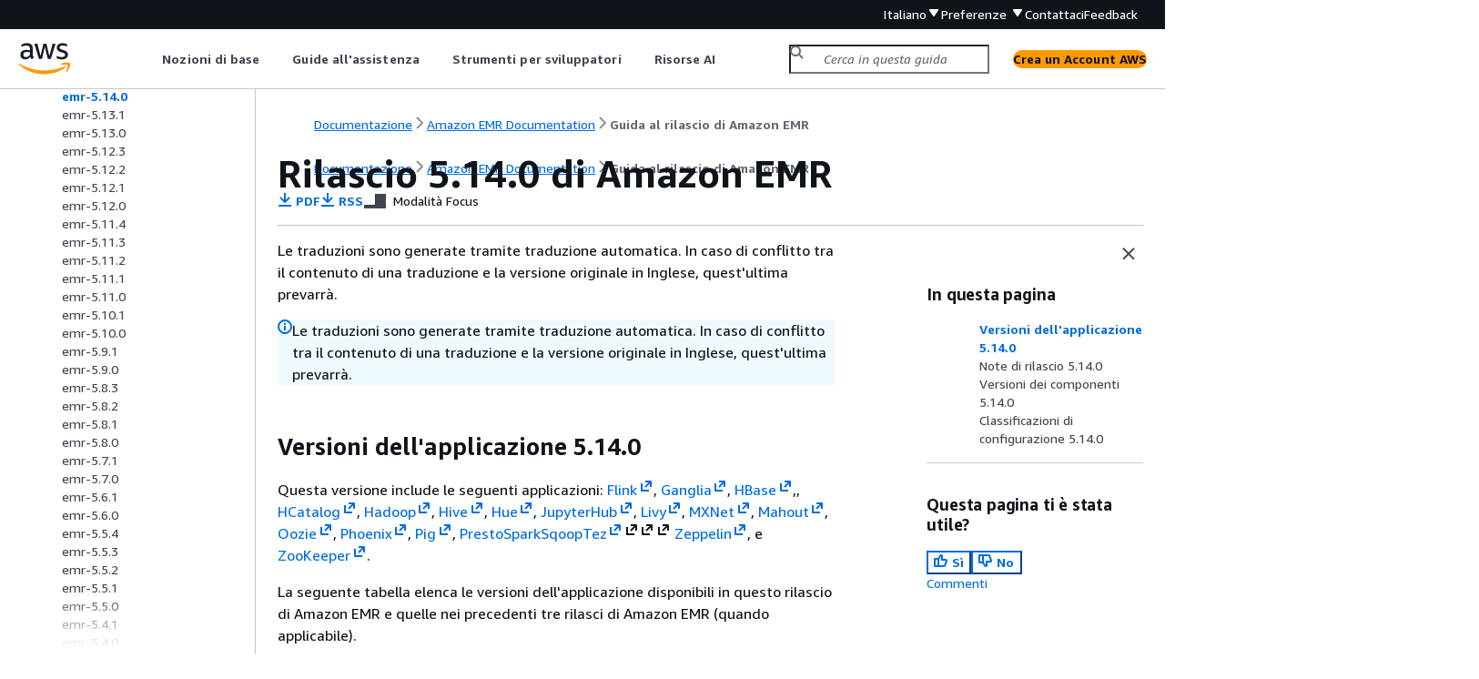

--- FILE ---
content_type: text/html
request_url: https://docs.aws.amazon.com/it_it/emr/latest/ReleaseGuide/emr-5140-release.html
body_size: 10316
content:
<!DOCTYPE html>
    <html xmlns="http://www.w3.org/1999/xhtml" lang="it-IT"><head><meta http-equiv="Content-Type" content="text/html; charset=UTF-8" /><title>Rilascio 5.14.0 di Amazon EMR - Amazon EMR</title><meta name="viewport" content="width=device-width,initial-scale=1" /><meta name="assets_root" content="/assets" /><meta name="target_state" content="emr-5140-release" /><meta name="default_state" content="emr-5140-release" /><link rel="icon" type="image/ico" href="/assets/images/favicon.ico" /><link rel="shortcut icon" type="image/ico" href="/assets/images/favicon.ico" /><link rel="canonical" href="https://docs.aws.amazon.com/it_it/emr/latest/ReleaseGuide/emr-5140-release.html" /><meta name="description" content="Elenca le versioni dell'applicazione, le note di rilascio, le versioni dei componenti e le classificazioni di configurazione disponibili in Amazon EMR 5.14.0." /><meta name="deployment_region" content="IAD" /><meta name="product" content="Amazon EMR" /><meta name="guide" content="Guida al rilascio di Amazon EMR" /><meta name="abstract" content="Impara a installare, configurare e ottimizzare applicazioni di big data come Apache Hadoop, Spark, Presto HBase, Flink e altre ancora utilizzando Amazon EMR, il framework gestito di Amazon AWS Web Services () per la distribuzione di soluzioni di big data nel cloud su istanze Amazon scalabili dinamicamente. EC2 Utilizza questa guida insieme alla Guida alla gestione di Amazon EMR, in cui viene descritta la pianificazione, la configurazione, l'implementazione, il monitoraggio e la protezione del cluster." /><meta name="guide-locale" content="it_it" /><meta name="tocs" content="toc-contents.json" /><link rel="canonical" href="https://docs.aws.amazon.com/it_it/emr/latest/ReleaseGuide/emr-5140-release.html" /><link rel="alternative" href="https://docs.aws.amazon.com/id_id/emr/latest/ReleaseGuide/emr-5140-release.html" hreflang="id-id" /><link rel="alternative" href="https://docs.aws.amazon.com/id_id/emr/latest/ReleaseGuide/emr-5140-release.html" hreflang="id" /><link rel="alternative" href="https://docs.aws.amazon.com/de_de/emr/latest/ReleaseGuide/emr-5140-release.html" hreflang="de-de" /><link rel="alternative" href="https://docs.aws.amazon.com/de_de/emr/latest/ReleaseGuide/emr-5140-release.html" hreflang="de" /><link rel="alternative" href="https://docs.aws.amazon.com/emr/latest/ReleaseGuide/emr-5140-release.html" hreflang="en-us" /><link rel="alternative" href="https://docs.aws.amazon.com/emr/latest/ReleaseGuide/emr-5140-release.html" hreflang="en" /><link rel="alternative" href="https://docs.aws.amazon.com/es_es/emr/latest/ReleaseGuide/emr-5140-release.html" hreflang="es-es" /><link rel="alternative" href="https://docs.aws.amazon.com/es_es/emr/latest/ReleaseGuide/emr-5140-release.html" hreflang="es" /><link rel="alternative" href="https://docs.aws.amazon.com/fr_fr/emr/latest/ReleaseGuide/emr-5140-release.html" hreflang="fr-fr" /><link rel="alternative" href="https://docs.aws.amazon.com/fr_fr/emr/latest/ReleaseGuide/emr-5140-release.html" hreflang="fr" /><link rel="alternative" href="https://docs.aws.amazon.com/it_it/emr/latest/ReleaseGuide/emr-5140-release.html" hreflang="it-it" /><link rel="alternative" href="https://docs.aws.amazon.com/it_it/emr/latest/ReleaseGuide/emr-5140-release.html" hreflang="it" /><link rel="alternative" href="https://docs.aws.amazon.com/ja_jp/emr/latest/ReleaseGuide/emr-5140-release.html" hreflang="ja-jp" /><link rel="alternative" href="https://docs.aws.amazon.com/ja_jp/emr/latest/ReleaseGuide/emr-5140-release.html" hreflang="ja" /><link rel="alternative" href="https://docs.aws.amazon.com/ko_kr/emr/latest/ReleaseGuide/emr-5140-release.html" hreflang="ko-kr" /><link rel="alternative" href="https://docs.aws.amazon.com/ko_kr/emr/latest/ReleaseGuide/emr-5140-release.html" hreflang="ko" /><link rel="alternative" href="https://docs.aws.amazon.com/pt_br/emr/latest/ReleaseGuide/emr-5140-release.html" hreflang="pt-br" /><link rel="alternative" href="https://docs.aws.amazon.com/pt_br/emr/latest/ReleaseGuide/emr-5140-release.html" hreflang="pt" /><link rel="alternative" href="https://docs.aws.amazon.com/zh_cn/emr/latest/ReleaseGuide/emr-5140-release.html" hreflang="zh-cn" /><link rel="alternative" href="https://docs.aws.amazon.com/zh_tw/emr/latest/ReleaseGuide/emr-5140-release.html" hreflang="zh-tw" /><link rel="alternative" href="https://docs.aws.amazon.com/emr/latest/ReleaseGuide/emr-5140-release.html" hreflang="x-default" /><meta name="feedback-item" content="EMR" /><meta name="this_doc_product" content="Amazon EMR" /><meta name="this_doc_guide" content="Guida al rilascio di Amazon EMR " /><head xmlns="http://www.w3.org/1999/xhtml"> <script defer="" src="/assets/r/awsdocs-doc-page.2.0.0.js"></script><link href="/assets/r/awsdocs-doc-page.2.0.0.css" rel="stylesheet"/></head>
<script defer="" id="awsc-panorama-bundle" type="text/javascript" src="https://prod.pa.cdn.uis.awsstatic.com/panorama-nav-init.js" data-config="{'appEntity':'aws-documentation','region':'us-east-1','service':'emr'}"></script><meta id="panorama-serviceSubSection" value="Guida al rilascio di Amazon EMR " /><meta id="panorama-serviceConsolePage" value="Rilascio 5.14.0 di Amazon EMR" /></head><body class="awsdocs awsui"><div class="awsdocs-container"><awsdocs-header></awsdocs-header><awsui-app-layout id="app-layout" class="awsui-util-no-gutters" ng-controller="ContentController as $ctrl" header-selector="awsdocs-header" navigation-hide="false" navigation-width="$ctrl.navWidth" navigation-open="$ctrl.navOpen" navigation-change="$ctrl.onNavChange($event)" tools-hide="$ctrl.hideTools" tools-width="$ctrl.toolsWidth" tools-open="$ctrl.toolsOpen" tools-change="$ctrl.onToolsChange($event)"><div id="guide-toc" dom-region="navigation"><awsdocs-toc></awsdocs-toc></div><div id="main-column" dom-region="content" tabindex="-1"><awsdocs-view class="awsdocs-view"><div id="awsdocs-content"><head><title>Rilascio 5.14.0 di Amazon EMR - Amazon EMR</title><meta name="pdf" content="emr-release.pdf#emr-5140-release" /><meta name="rss" content="amazon-emr-release-notes.rss" /><meta name="forums" content="https://repost.aws/it/tags/TAI_v6l7ipRcW1fFHjMG3ucw" /><meta name="feedback" content="https://docs.aws.amazon.com/forms/aws-doc-feedback?hidden_service_name=EMR&amp;topic_url=https://docs.aws.amazon.com/it_it/emr/latest/ReleaseGuide/emr-5140-release.html" /><meta name="feedback-yes" content="feedbackyes.html?topic_url=https://docs.aws.amazon.com/it_it/emr/latest/ReleaseGuide/emr-5140-release.html" /><meta name="feedback-no" content="feedbackno.html?topic_url=https://docs.aws.amazon.com/it_it/emr/latest/ReleaseGuide/emr-5140-release.html" /><script type="application/ld+json">
{
    "@context" : "https://schema.org",
    "@type" : "BreadcrumbList",
    "itemListElement" : [
      {
        "@type" : "ListItem",
        "position" : 1,
        "name" : "AWS",
        "item" : "https://aws.amazon.com"
      },
      {
        "@type" : "ListItem",
        "position" : 2,
        "name" : "Amazon EMR Documentation",
        "item" : "https://docs.aws.amazon.com/emr/index.html"
      },
      {
        "@type" : "ListItem",
        "position" : 3,
        "name" : "Guida al rilascio di Amazon EMR ",
        "item" : "https://docs.aws.amazon.com/it_it/emr/latest/ReleaseGuide"
      },
      {
        "@type" : "ListItem",
        "position" : 4,
        "name" : "Informazioni sui rilasci di Amazon EMR",
        "item" : "https://docs.aws.amazon.com/it_it/emr/latest/ReleaseGuide/emr-release-components.html"
      },
      {
        "@type" : "ListItem",
        "position" : 5,
        "name" : "Versioni del rilascio di Amazon EMR 5.x",
        "item" : "https://docs.aws.amazon.com/it_it/emr/latest/ReleaseGuide/emr-release-5x.html"
      },
      {
        "@type" : "ListItem",
        "position" : 6,
        "name" : "Rilascio 5.14.0 di Amazon EMR",
        "item" : "https://docs.aws.amazon.com/it_it/emr/latest/ReleaseGuide/emr-release-5x.html"
      }
    ]
}
</script></head><body><div id="main"><div style="display: none"><a href="emr-release.pdf#emr-5140-release" target="_blank" rel="noopener noreferrer" title="Apri PDF"></a></div><div id="breadcrumbs" class="breadcrumb"><a href="/index.html">Documentazione</a><a href="/emr/index.html">Amazon EMR Documentation</a><a href="emr-release-components.html">Guida al rilascio di Amazon EMR </a></div><div id="page-toc-src"><a href="#emr-5140-app-versions">Versioni dell'applicazione 5.14.0</a><a href="#emr-5140-relnotes">Note di rilascio 5.14.0</a><a href="#emr-5140-components">Versioni dei componenti 5.14.0</a><a href="#emr-5140-class">Classificazioni di configurazione 5.14.0</a></div><div id="main-content" class="awsui-util-container"><div id="main-col-body"><awsdocs-language-banner data-service="$ctrl.pageService"></awsdocs-language-banner><awsui-alert class="awsdocs-page-banner awsui-util-mb-l"><p>Le traduzioni sono generate tramite traduzione automatica. In caso di conflitto tra il contenuto di una traduzione e la versione originale in Inglese, quest'ultima prevarrà.</p></awsui-alert><h1 class="topictitle" id="emr-5140-release">Rilascio 5.14.0 di Amazon EMR</h1><div class="awsdocs-page-header-container"><awsdocs-page-header></awsdocs-page-header><awsdocs-filter-selector id="awsdocs-filter-selector"></awsdocs-filter-selector></div><h2 id="emr-5140-app-versions">Versioni dell'applicazione 5.14.0</h2>
<p>Questa versione include le seguenti applicazioni: <a href="https://flink.apache.org/" rel="noopener noreferrer" target="_blank"><span>Flink</span><awsui-icon class="awsdocs-link-icon" name="external"></awsui-icon></a>, <a href="http://ganglia.info" rel="noopener noreferrer" target="_blank"><span>Ganglia</span><awsui-icon class="awsdocs-link-icon" name="external"></awsui-icon></a>, <a href="http://hbase.apache.org/" rel="noopener noreferrer" target="_blank"><span>HBase</span><awsui-icon class="awsdocs-link-icon" name="external"></awsui-icon></a>,, <a href="https://cwiki.apache.org/confluence/display/Hive/HCatalog" rel="noopener noreferrer" target="_blank"><span>HCatalog</span><awsui-icon class="awsdocs-link-icon" name="external"></awsui-icon></a>, <a href="http://hadoop.apache.org/docs/current/" rel="noopener noreferrer" target="_blank"><span>Hadoop</span><awsui-icon class="awsdocs-link-icon" name="external"></awsui-icon></a>, <a href="http://hive.apache.org/" rel="noopener noreferrer" target="_blank"><span>Hive</span><awsui-icon class="awsdocs-link-icon" name="external"></awsui-icon></a>, <a href="http://gethue.com/" rel="noopener noreferrer" target="_blank"><span>Hue</span><awsui-icon class="awsdocs-link-icon" name="external"></awsui-icon></a>, <a href="https://jupyterhub.readthedocs.io/en/latest/#" rel="noopener noreferrer" target="_blank"><span>JupyterHub</span><awsui-icon class="awsdocs-link-icon" name="external"></awsui-icon></a>, <a href="https://livy.incubator.apache.org/" rel="noopener noreferrer" target="_blank"><span>Livy</span><awsui-icon class="awsdocs-link-icon" name="external"></awsui-icon></a>, <a href="https://mxnet.incubator.apache.org/" rel="noopener noreferrer" target="_blank"><span>MXNet</span><awsui-icon class="awsdocs-link-icon" name="external"></awsui-icon></a>, <a href="http://mahout.apache.org/" rel="noopener noreferrer" target="_blank"><span>Mahout</span><awsui-icon class="awsdocs-link-icon" name="external"></awsui-icon></a>, <a href="http://oozie.apache.org/" rel="noopener noreferrer" target="_blank"><span>Oozie</span><awsui-icon class="awsdocs-link-icon" name="external"></awsui-icon></a>, <a href="https://phoenix.apache.org/" rel="noopener noreferrer" target="_blank"><span>Phoenix</span><awsui-icon class="awsdocs-link-icon" name="external"></awsui-icon></a>, <a href="http://pig.apache.org/" rel="noopener noreferrer" target="_blank"><span>Pig</span><awsui-icon class="awsdocs-link-icon" name="external"></awsui-icon></a>, <a href="https://prestodb.io/" rel="noopener noreferrer" target="_blank"><span>Presto<a href="https://spark.apache.org/docs/latest/" rel="noopener noreferrer" target="_blank"><span>Spark<a href="http://sqoop.apache.org/" rel="noopener noreferrer" target="_blank"><span>Sqoop<a href="https://tez.apache.org/" rel="noopener noreferrer" target="_blank"><span>Tez</span><awsui-icon class="awsdocs-link-icon" name="external"></awsui-icon></a></span><awsui-icon class="awsdocs-link-icon" name="external"></awsui-icon></a></span><awsui-icon class="awsdocs-link-icon" name="external"></awsui-icon></a></span><awsui-icon class="awsdocs-link-icon" name="external"></awsui-icon></a> <a href="https://zeppelin.incubator.apache.org/" rel="noopener noreferrer" target="_blank"><span>Zeppelin</span><awsui-icon class="awsdocs-link-icon" name="external"></awsui-icon></a>, e <a href="https://zookeeper.apache.org" rel="noopener noreferrer" target="_blank"><span>ZooKeeper</span><awsui-icon class="awsdocs-link-icon" name="external"></awsui-icon></a>.</p>
<p>La seguente tabella elenca le versioni dell'applicazione disponibili in questo rilascio di Amazon EMR e quelle nei precedenti tre rilasci di Amazon EMR (quando applicabile).</p>
<p>Per la cronologia completa delle versioni dell'applicazione di ogni rilascio di Amazon EMR, fai riferimento ai seguenti argomenti:</p>
<div class="itemizedlist">
 
 
 
 
<ul class="itemizedlist"><li class="listitem"><p><a href="./emr-release-app-versions-7.x.html">Versioni dell'applicazione nei rilasci di Amazon EMR 7.x</a></p></li><li class="listitem"><p><a href="./emr-release-app-versions-6.x.html">Versioni dell'applicazione nei rilasci di Amazon EMR 6.x</a></p></li><li class="listitem"><p><a href="./emr-release-app-versions-5.x.html">Versioni dell'applicazione nei rilasci di Amazon EMR 5.x</a></p></li><li class="listitem"><p><a href="./emr-release-app-versions-4.x.html">Versioni dell'applicazione nei rilasci di Amazon EMR 4.x</a></p></li></ul></div>

        <div class="table-container"><div class="table-contents"><table id="w260aab5c39d101b2c10"><caption>Informazioni sulla versione dell'applicazione</caption><thead>
<tr>
<th></th>
<th>emr-5.14.0</th>
<th>emr-5.13.1</th>
<th>emr-5.13.0</th>
<th>emr-5.12.3</th>
</tr></thead><tr><td tabindex="-1">AWS SDK per Java</td>
<td tabindex="-1">1.11.297</td><td tabindex="-1">1,11,297</td><td tabindex="-1">1,11,297</td><td tabindex="-1">1,11,267</td></tr>
<tr><td tabindex="-1">Python</td>
<td tabindex="-1">2.7, 3.4</td><td tabindex="-1">2,7, 3,4</td><td tabindex="-1">2,7, 3,4</td><td tabindex="-1">2,7, 3,4</td></tr>
<tr><td tabindex="-1">Scala</td>
<td tabindex="-1">2.11,8</td><td tabindex="-1">211,8</td><td tabindex="-1">211,8</td><td tabindex="-1">211,8</td></tr>
<tr><td tabindex="-1">AmazonCloudWatchAgent</td><td tabindex="-1"> - </td><td tabindex="-1"> - </td><td tabindex="-1"> - </td><td tabindex="-1"> - </td></tr>
<tr><td tabindex="-1">Delta</td><td tabindex="-1"> - </td><td tabindex="-1"> - </td><td tabindex="-1"> - </td><td tabindex="-1"> - </td></tr>
<tr><td tabindex="-1">Flink</td><td tabindex="-1">1.4.2</td><td tabindex="-1">1.4.0</td><td tabindex="-1">1.4.0</td><td tabindex="-1">1.4.0</td></tr>
<tr><td tabindex="-1">Ganglia</td><td tabindex="-1">3.7.2</td><td tabindex="-1">3.7.2</td><td tabindex="-1">3.7.2</td><td tabindex="-1">3.7.2</td></tr>
<tr><td tabindex="-1">HBase</td><td tabindex="-1">1.4.2</td><td tabindex="-1">1.4.2</td><td tabindex="-1">1.4.2</td><td tabindex="-1">1.4.0</td></tr>
<tr><td tabindex="-1">HCatalog</td><td tabindex="-1">2.3.2-amzn-2</td><td tabindex="-1">2.3.2-amzn-2</td><td tabindex="-1">2.3.2-amzn-2</td><td tabindex="-1">2.3.2-amzn-1</td></tr>
<tr><td tabindex="-1">Hadoop</td><td tabindex="-1">2.8.3-amzn-0</td><td tabindex="-1">2.8.3-amzn-0</td><td tabindex="-1">2.8.3-amzn-0</td><td tabindex="-1">2.8.3-amzn-0</td></tr>
<tr><td tabindex="-1">Hive</td><td tabindex="-1">2.3.2-amzn-2</td><td tabindex="-1">2.3.2-amzn-2</td><td tabindex="-1">2.3.2-amzn-2</td><td tabindex="-1">2.3.2-amzn-1</td></tr>
<tr><td tabindex="-1">Hudi</td><td tabindex="-1"> - </td><td tabindex="-1"> - </td><td tabindex="-1"> - </td><td tabindex="-1"> - </td></tr>
<tr><td tabindex="-1">Hue</td><td tabindex="-1">4.1.0</td><td tabindex="-1">4.1.0</td><td tabindex="-1">4.1.0</td><td tabindex="-1">4.1.0</td></tr>
<tr><td tabindex="-1">Iceberg</td><td tabindex="-1"> - </td><td tabindex="-1"> - </td><td tabindex="-1"> - </td><td tabindex="-1"> - </td></tr>
<tr><td tabindex="-1">JupyterEnterpriseGateway</td><td tabindex="-1"> - </td><td tabindex="-1"> - </td><td tabindex="-1"> - </td><td tabindex="-1"> - </td></tr>
<tr><td tabindex="-1">JupyterHub</td><td tabindex="-1">0.8.1</td><td tabindex="-1"> - </td><td tabindex="-1"> - </td><td tabindex="-1"> - </td></tr>
<tr><td tabindex="-1">Livy</td><td tabindex="-1">0.4.0-incubating</td><td tabindex="-1">0.4.0-incubating</td><td tabindex="-1">0.4.0-incubating</td><td tabindex="-1">0.4.0-incubating</td></tr>
<tr><td tabindex="-1">MXNet</td><td tabindex="-1">1.1.0</td><td tabindex="-1">1.0.0</td><td tabindex="-1">1.0.0</td><td tabindex="-1">1.0.0</td></tr>
<tr><td tabindex="-1">Mahout</td><td tabindex="-1">0.13.0</td><td tabindex="-1">0.13.0</td><td tabindex="-1">0.13.0</td><td tabindex="-1">0.13.0</td></tr>
<tr><td tabindex="-1">Oozie</td><td tabindex="-1">4.3.0</td><td tabindex="-1">4.3.0</td><td tabindex="-1">4.3.0</td><td tabindex="-1">4.3.0</td></tr>
<tr><td tabindex="-1">Phoenix</td><td tabindex="-1">4.13.0- -1,4 HBase</td><td tabindex="-1">4.13.0- -1,4 HBase</td><td tabindex="-1">4.13.0- -1,4 HBase</td><td tabindex="-1">4.13.0- -1,4 HBase</td></tr>
<tr><td tabindex="-1">Pig</td><td tabindex="-1">0.17.0</td><td tabindex="-1">0.17.0</td><td tabindex="-1">0.17.0</td><td tabindex="-1">0.17.0</td></tr>
<tr><td tabindex="-1">Presto</td><td tabindex="-1">0.194</td><td tabindex="-1">0.194</td><td tabindex="-1">0.194</td><td tabindex="-1">0.188</td></tr>
<tr><td tabindex="-1">Spark</td><td tabindex="-1">2.3.0</td><td tabindex="-1">2.3.0</td><td tabindex="-1">2.3.0</td><td tabindex="-1">2.2.1</td></tr>
<tr><td tabindex="-1">Sqoop</td><td tabindex="-1">1.4.7</td><td tabindex="-1">1.4.6</td><td tabindex="-1">1.4.6</td><td tabindex="-1">1.4.6</td></tr>
<tr><td tabindex="-1">TensorFlow</td><td tabindex="-1"> - </td><td tabindex="-1"> - </td><td tabindex="-1"> - </td><td tabindex="-1"> - </td></tr>
<tr><td tabindex="-1">Tez</td><td tabindex="-1">0.8.4</td><td tabindex="-1">0.8.4</td><td tabindex="-1">0.8.4</td><td tabindex="-1">0.8.4</td></tr>
<tr><td tabindex="-1">Trino (PrestoSQL)</td><td tabindex="-1"> - </td><td tabindex="-1"> - </td><td tabindex="-1"> - </td><td tabindex="-1"> - </td></tr>
<tr><td tabindex="-1">Zeppelin</td><td tabindex="-1">0.7.3</td><td tabindex="-1">0.7.3</td><td tabindex="-1">0.7.3</td><td tabindex="-1">0.7.3</td></tr>
<tr><td tabindex="-1">ZooKeeper</td><td tabindex="-1">3.4.10</td><td tabindex="-1">3.4.10</td><td tabindex="-1">3.4.10</td><td tabindex="-1">3.4.10</td></tr>
</table></div></div>
<h2 id="emr-5140-relnotes">Note di rilascio 5.14.0</h2>

        <p>Le seguenti note di rilascio includono informazioni relative al rilascio di Amazon EMR 5.14.0. Le modifiche sono relative alla versione 5.13.0.</p>
        <p>Data del rilascio iniziale: 4 giugno 2018</p>
       <div class="itemizedlist">
                <h6 id="emr-5140-upgrades.title">Aggiornamenti</h6>
                 
                 
                 
        <ul class="itemizedlist"><li class="listitem"><p>Aggiornato ad Apache Flink 1.4.2</p></li><li class="listitem"><p>Apache aggiornato alla versione 1.1.0  MXnet </p></li><li class="listitem"><p>Apache Sqoop aggiornato alla versione 1.4.7</p></li></ul></div>
        <div class="itemizedlist">
                <h6 id="emr-5140-new-features.title">Nuove funzionalità</h6>
                 
        <ul class="itemizedlist"><li class="listitem"><p>Supporto aggiunto.  JupyterHub  Per ulteriori informazioni, consulta <a href="./emr-jupyterhub.html">JupyterHub</a>.</p></li></ul></div>
        <div class="itemizedlist">
                <h6 id="emr-5140-enhancements.title">Modifiche, miglioramenti e problemi risolti</h6>
                 
                 
                 
                 
        <ul class="itemizedlist"><li class="listitem"><p>EMRFS</p>
                        <div class="itemizedlist">
                                 
                        <ul class="itemizedlist"><li class="listitem"><p>La stringa userAgent nelle richieste ad Amazon S3 è stata aggiornata per contenere le informazioni sull'utente e sul gruppo dell'entità principale che richiama. Questo può essere utilizzato con AWS CloudTrail i log per un tracciamento più completo delle richieste.</p></li></ul></div>
                </li><li class="listitem"><p>HBase</p>
                        <div class="itemizedlist">
                                 
                        <ul class="itemizedlist"><li class="listitem"><p> Include <a href="https://issues.apache.org/jira/browse/HBASE-20447" rel="noopener noreferrer" target="_blank"><span>HBASE-20447</span><awsui-icon class="awsdocs-link-icon" name="external"></awsui-icon></a>, che risolve un problema che potrebbe causare errori di cache, in particolare in caso di Regioni divise. </p></li></ul></div>
                </li><li class="listitem">
                        <p>MXnet</p>
                        <div class="itemizedlist">
                                 
                        <ul class="itemizedlist"><li class="listitem"><p>Aggiunte librerie OpenCV.</p></li></ul></div>
                </li><li class="listitem"><p>Spark</p>
                        <div class="itemizedlist">
                                 
                        <ul class="itemizedlist"><li class="listitem">
                                        <p>Quando Spark scrive file Parquet su una posizione Amazon S3 utilizzando EMRFS, l'algoritmo è stato aggiornato per utilizzare  FileOutputCommitter  la versione 2 anziché la versione 1. In questo modo viene ridotta la quantità di ridenominazioni, con un conseguente miglioramento delle prestazioni delle applicazioni. Questa modifica non influisce su: </p>
                                        <div class="itemizedlist">
                                                 
                                                 
                                                 
                                        <ul class="itemizedlist"><li class="listitem">
                                                  <p>Applicazioni diverse da Spark. </p>
                                                </li><li class="listitem">
                                                  <p>Applicazioni che scrivono su altri file system, come HDFS (che utilizzano ancora la versione 1 di).  FileOutputCommitter</p>
                                                </li><li class="listitem">
                                                  <p>Applicazioni che utilizzano altri formati di output, come testo o csv, che già utilizzano la scrittura diretta EMRFS.</p>
                                                </li></ul></div>
                                </li></ul></div>
                </li></ul></div>
	<div class="itemizedlist">
		<h6 id="emr-5140-known-issues.title">Problemi noti</h6>
		 
		 
	<ul class="itemizedlist"><li class="listitem">
			<p>JupyterHub</p>
			<div class="itemizedlist">
				 
				 
			<ul class="itemizedlist"><li class="listitem">
					<p>L'utilizzo delle classificazioni di configurazione per configurare  JupyterHub  singoli notebook Jupyter durante la creazione di un cluster non è supportato. Modifica manualmente il file jupyterhub_config.py e i file jupyter_notebook_config.py per ogni utente. Per ulteriori informazioni, consulta <a href="./emr-jupyterhub-configure.html">Configurazione  JupyterHub</a>.</p>
				</li><li class="listitem">
					<p>JupyterHub non riesce ad avviarsi su cluster all'interno di una sottorete privata, con esito negativo con il messaggio. <code class="code">Error: ENOENT: no such file or directory, open '/etc/jupyter/conf/server.crt'
					</code> Questo problema è causato da un errore nello script che genera certificati autofirmati. Utilizza la seguente soluzione alternativa per generare certificati autofirmati. Tutti i comandi vengono eseguiti mentre si è connessi al nodo primario.</p>
					<div class="orderedlist">
						 
						 
						 
						 
					<ol><li><p>Copia lo script di generazione del certificato dal container al nodo primario:</p>
							<pre class="programlisting"><div class="code-btn-container"><div class="btn-copy-code" title="Copia"><awsui-icon name="copy"></awsui-icon></div></div><!--DEBUG: cli ()--><code class="">sudo docker cp jupyterhub:/tmp/gen_self_signed_cert.sh ./</code></pre></li><li><p>Utilizza un editor di testo per intervenire sulla riga 23 modificando il nome di host pubblico nel nome di host locale come illustrato di seguito:</p>
							<pre class="programlisting"><div class="code-btn-container"><div class="btn-copy-code" title="Copia"><awsui-icon name="copy"></awsui-icon></div></div><!--DEBUG: cli ()--><code class="nohighlight"><code class="replaceable">local</code> hostname=$(curl -s $EC2_METADATA_SERVICE_URI/<code class="replaceable">local</code>-hostname)</code></pre></li><li><p>Esegui lo script per generare certificati autofirmati:</p>
							<pre class="programlisting"><div class="code-btn-container"><div class="btn-copy-code" title="Copia"><awsui-icon name="copy"></awsui-icon></div></div><!--DEBUG: cli ()--><code class="">sudo bash ./gen_self_signed_cert.sh</code></pre></li><li><p>Sposta i file di certificato generati dallo script nella directory <code class="code">/etc/jupyter/conf/</code>:</p>
							<pre class="programlisting"><div class="code-btn-container"><div class="btn-copy-code" title="Copia"><awsui-icon name="copy"></awsui-icon></div></div><!--DEBUG: cli ()--><code class="">sudo mv /tmp/server.crt /tmp/server.key /etc/jupyter/conf/</code></pre></li></ol></div>
					<p>È possibile verificare che <code class="code">tail</code> il <code class="code">jupyter.log</code> file sia stato  JupyterHub  riavviato e che stia restituendo un codice di risposta 200. Esempio:</p>
					<pre class="programlisting"><div class="code-btn-container"><div class="btn-copy-code" title="Copia"><awsui-icon name="copy"></awsui-icon></div></div><!--DEBUG: cli ()--><code class="">tail -f /var/log/jupyter/jupyter.log</code></pre>
					<p>Questo dovrebbe restituire una risposta simile alla seguente:</p>
					<pre class="programlisting"><div class="code-btn-container"><div class="btn-copy-code" title="Copia"><awsui-icon name="copy"></awsui-icon></div></div><!--DEBUG: cli ()--><code class=""># [I 2018-06-14 18:56:51.356 JupyterHub app:1581] JupyterHub is now running at https://:9443/
# 19:01:51.359 - info: [ConfigProxy] 200 GET /api/routes 
</code></pre></li></ul></div>
		</li><li class="listitem">
    <p>Dopo il riavvio del nodo primario o il riavvio del controller di istanza, i  CloudWatch  parametri non verranno raccolti e la funzionalità di ridimensionamento automatico non sarà disponibile nelle versioni 5.14.0, 5.15.0 o 5.16.0 di Amazon EMR. Questo problema è stato risolto in Amazon EMR 5.17.0. </p></li></ul></div>
<h2 id="emr-5140-components">Versioni dei componenti 5.14.0</h2>

<p>I componenti che Amazon EMR installa con questo rilascio sono elencati di seguito. Alcuni sono installati come parte di pacchetti di applicazione dei big data. Altri sono specifici per Amazon EMR e installati per processi e caratteristiche del sistema. Questi solitamente iniziano con <code class="code">emr</code> o <code class="code">aws</code>. I pacchetti di applicazione sui Big data del rilascio di Amazon EMR più recente sono di solito le versioni più recenti reperibili nella community. Mettiamo a disposizione i rilasci della community in Amazon EMR il più rapidamente possibile.</p>
					<p>Alcuni componenti in Amazon EMR differiscono dalle versioni della community. Tali componenti hanno un'etichetta che indica la versione nel modulo <code class="code"><code class="replaceable">CommunityVersion</code>-amzn-<code class="replaceable">EmrVersion</code></code>. <code class="code"><code class="replaceable">EmrVersion</code></code> inizia da 0. Ad esempio, se un componente della community open source denominato <code class="code">myapp-component</code> con versione 2.2 è stato modificato tre volte per essere incluso in rilasci diversi di Amazon EMR, tale versione di rilascio si presenta come <code class="code">2.2-amzn-2</code>.</p>
<div class="table-container"><div class="table-contents"><table id="w260aab5c39d101b6b6"><thead>
<tr>
<th>Componente</th>
<th>Versione</th>
<th>Description</th></tr></thead><tr><td tabindex="-1">aws-sagemaker-spark-sdk</td><td tabindex="-1">1.0.1</td><td tabindex="-1"> SageMaker SDK Amazon Spark</td></tr><tr><td tabindex="-1">emr-ddb</td><td tabindex="-1">4.5.0</td><td tabindex="-1">Connettore di Amazon DynamoDB per le applicazioni dell'ecosistema Hadoop.</td></tr><tr><td tabindex="-1">emr-goodies</td><td tabindex="-1">2.4.0</td><td tabindex="-1">Librerie utili per l'ecosistema Hadoop.</td></tr><tr><td tabindex="-1">emr-kinesis</td><td tabindex="-1">3.4.0</td><td tabindex="-1">Connettore di Amazon Kinesis per le applicazioni dell'ecosistema Hadoop.</td></tr><tr><td tabindex="-1">emr-s3-dist-cp</td><td tabindex="-1">2.10.0</td><td tabindex="-1">Applicazione di copia distribuita ottimizzata per Amazon S3.</td></tr><tr><td tabindex="-1">emrfs</td><td tabindex="-1">2.23.0</td><td tabindex="-1">Connettore di Amazon S3 per le applicazioni dell'ecosistema Hadoop.</td></tr><tr><td tabindex="-1">flink-client</td><td tabindex="-1">1.4.2</td><td tabindex="-1">Applicazioni e script client a riga di comando Apache Flink.</td></tr><tr><td tabindex="-1">ganglia-monitor</td><td tabindex="-1">3.7.2</td><td tabindex="-1">Agente Ganglia integrato per le applicazioni dell'ecosistema Hadoop con l'agente di monitoraggio Ganglia.</td></tr><tr><td tabindex="-1">ganglia-metadata-collector</td><td tabindex="-1">3.7.2</td><td tabindex="-1">Raccoglitore di metadati Ganglia per l'aggregazione di parametri degli agenti di monitoraggio Ganglia.</td></tr><tr><td tabindex="-1">ganglia-web</td><td tabindex="-1">3.7.1</td><td tabindex="-1">Applicazione Web per la visualizzazione di parametri raccolti dal raccoglitore di metadati Ganglia.</td></tr><tr><td tabindex="-1">hadoop-client</td><td tabindex="-1">2.8.3-amzn-1</td><td tabindex="-1">Client di riga di comando Hadoop, ad esempio "hdfs", "hadoop" o "yarn".</td></tr><tr><td tabindex="-1">hadoop-hdfs-datanode</td><td tabindex="-1">2.8.3-amzn-1</td><td tabindex="-1">Servizio a livello di nodo HDFS per lo storage di blocchi.</td></tr><tr><td tabindex="-1">hadoop-hdfs-library</td><td tabindex="-1">2.8.3-amzn-1</td><td tabindex="-1">Libreria e client di riga di comando HDFS</td></tr><tr><td tabindex="-1">hadoop-hdfs-namenode</td><td tabindex="-1">2.8.3-amzn-1</td><td tabindex="-1">Servizio HDFS per tenere traccia dei nomi di file e delle posizioni dei blocchi.</td></tr><tr><td tabindex="-1">hadoop-httpfs-server</td><td tabindex="-1">2.8.3-amzn-1</td><td tabindex="-1">Endpoint HTTP per le operazioni HDFS.</td></tr><tr><td tabindex="-1">hadoop-kms-server</td><td tabindex="-1">2.8.3-amzn-1</td><td tabindex="-1">Server di gestione delle chiavi crittografiche basato sull'API di Hadoop.  KeyProvider </td></tr><tr><td tabindex="-1">hadoop-mapred</td><td tabindex="-1">2.8.3-amzn-1</td><td tabindex="-1">MapReduce librerie di motori di esecuzione per l'esecuzione di un'applicazione.  MapReduce </td></tr><tr><td tabindex="-1">hadoop-yarn-nodemanager</td><td tabindex="-1">2.8.3-amzn-1</td><td tabindex="-1">Servizio YARN per la gestione di container su un singolo nodo.</td></tr><tr><td tabindex="-1">hadoop-yarn-resourcemanager</td><td tabindex="-1">2.8.3-amzn-1</td><td tabindex="-1">Servizio YARN per l'allocazione e la gestione delle risorse di cluster e delle applicazioni distribuite.</td></tr><tr><td tabindex="-1">hadoop-yarn-timeline-server</td><td tabindex="-1">2.8.3-amzn-1</td><td tabindex="-1">Servizio per il recupero di informazioni correnti e della cronologia per applicazioni YARN.</td></tr><tr><td tabindex="-1">hbase-hmaster</td><td tabindex="-1">1.4.2</td><td tabindex="-1">Servizio per un  HBase  cluster responsabile del coordinamento delle regioni e dell'esecuzione dei comandi amministrativi.</td></tr><tr><td tabindex="-1">hbase-region-server</td><td tabindex="-1">1.4.2</td><td tabindex="-1">Servizio per servire una o più  HBase  regioni.</td></tr><tr><td tabindex="-1">hbase-client</td><td tabindex="-1">1.4.2</td><td tabindex="-1">HBase client da riga di comando.</td></tr><tr><td tabindex="-1">hbase-rest-server</td><td tabindex="-1">1.4.2</td><td tabindex="-1">Servizio che fornisce un endpoint  RESTful  HTTP per.  HBase</td></tr><tr><td tabindex="-1">hbase-thrift-server</td><td tabindex="-1">1.4.2</td><td tabindex="-1">Servizio che fornisce un endpoint Thrift a.  HBase</td></tr><tr><td tabindex="-1">hcatalog-client</td><td tabindex="-1">2.3.2-amzn-2</td><td tabindex="-1">Client a riga di comando "hcat" per la manipolazione del server hcatalog.</td></tr><tr><td tabindex="-1">hcatalog-server</td><td tabindex="-1">2.3.2-amzn-2</td><td tabindex="-1">Fornitura di servizi HCatalog, un livello di gestione delle tabelle e dello storage per applicazioni distribuite.</td></tr><tr><td tabindex="-1">hcatalog-webhcat-server</td><td tabindex="-1">2.3.2-amzn-2</td><td tabindex="-1">Endpoint HTTP che fornisce un'interfaccia REST a HCatalog.</td></tr><tr><td tabindex="-1">hive-client</td><td tabindex="-1">2.3.2-amzn-2</td><td tabindex="-1">Client a riga di comando Hive.</td></tr><tr><td tabindex="-1">hive-hbase</td><td tabindex="-1">2.3.2-amzn-2</td><td tabindex="-1">Client Hive-hbase.</td></tr><tr><td tabindex="-1">hive-metastore-server</td><td tabindex="-1">2.3.2-amzn-2</td><td tabindex="-1">Servizio per l'accesso al metastore Hive, un repository semantico per lo storage di metadati per SQL sulle operazioni Hadoop.</td></tr><tr><td tabindex="-1">hive-server2</td><td tabindex="-1">2.3.2-amzn-2</td><td tabindex="-1">Servizio per l'accettazione di query Hive come richieste Web.</td></tr><tr><td tabindex="-1">hue-server</td><td tabindex="-1">4.1.0</td><td tabindex="-1">Applicazione Web per l'analisi di dati mediante le applicazioni dell'ecosistema Hadoop</td></tr><tr><td tabindex="-1">jupyterhub</td><td tabindex="-1">0.8.1</td><td tabindex="-1">Server multi-utente per notebook Jupyter</td></tr><tr><td tabindex="-1">livy-server</td><td tabindex="-1">0.4.0-incubating</td><td tabindex="-1">Interfaccia REST per l'interazione con Apache Spark</td></tr><tr><td tabindex="-1">mahout-client</td><td tabindex="-1">0.13.0</td><td tabindex="-1">Librerie per Machine Learning.</td></tr><tr><td tabindex="-1">mxnet</td><td tabindex="-1">1.1.0</td><td tabindex="-1">Una libreria flessibile, scalabile ed efficiente per il deep learning.</td></tr><tr><td tabindex="-1">mysql-server</td><td tabindex="-1">5.5.54+</td><td tabindex="-1">Server di database MySQL.</td></tr><tr><td tabindex="-1">nvidia-cuda</td><td tabindex="-1">9.1.85</td><td tabindex="-1">Driver Nvidia e kit di strumenti Cuda</td></tr><tr><td tabindex="-1">oozie-client</td><td tabindex="-1">4.3.0</td><td tabindex="-1">Client a riga di comando Oozie.</td></tr><tr><td tabindex="-1">oozie-server</td><td tabindex="-1">4.3.0</td><td tabindex="-1">Servizio per l'accettazione delle richieste di flusso di lavoro Oozie.</td></tr><tr><td tabindex="-1">opencv</td><td tabindex="-1">3.4.0</td><td tabindex="-1">Open Source Computer Vision Library.</td></tr><tr><td tabindex="-1">phoenix-library</td><td tabindex="-1">4.13.0- -1,4 HBase</td><td tabindex="-1">Le librerie Phoenix per server e client</td></tr><tr><td tabindex="-1">phoenix-query-server</td><td tabindex="-1">4.13.0- -1,4 HBase</td><td tabindex="-1">Un server leggero che fornisce accesso JDBC nonché buffer di protocollo e accesso in formato JSON all'API Avatica </td></tr><tr><td tabindex="-1">presto-coordinator</td><td tabindex="-1">0.194</td><td tabindex="-1">Servizio per l'accettazione di query e la gestione dell'esecuzione di query di componenti presto-worker.</td></tr><tr><td tabindex="-1">presto-worker</td><td tabindex="-1">0.194</td><td tabindex="-1">Servizio per l'esecuzione di parti di una query.</td></tr><tr><td tabindex="-1">pig-client</td><td tabindex="-1">0.17.0</td><td tabindex="-1">Client a riga di comando Pig.</td></tr><tr><td tabindex="-1">r</td><td tabindex="-1">3.4.1</td><td tabindex="-1">The R Project for Statistical Computing</td></tr><tr><td tabindex="-1">spark-client</td><td tabindex="-1">2.3.0</td><td tabindex="-1">Client a riga di comando Spark.</td></tr><tr><td tabindex="-1">spark-history-server</td><td tabindex="-1">2.3.0</td><td tabindex="-1">Interfaccia utente Web per la visualizzazione di eventi registrati per la durata di un'applicazione Spark completata.</td></tr><tr><td tabindex="-1">spark-on-yarn</td><td tabindex="-1">2.3.0</td><td tabindex="-1">Motore di esecuzione in memoria per YARN.</td></tr><tr><td tabindex="-1">spark-yarn-slave</td><td tabindex="-1">2.3.0</td><td tabindex="-1">Librerie Apache Spark necessarie per gli slave YARN.</td></tr><tr><td tabindex="-1">sqoop-client</td><td tabindex="-1">1.4.7</td><td tabindex="-1">Client a riga di comando Apache Sqoop.</td></tr><tr><td tabindex="-1">tez-on-yarn</td><td tabindex="-1">0.8.4</td><td tabindex="-1">L'applicazione e le librerie tez YARN.</td></tr><tr><td tabindex="-1">webserver</td><td tabindex="-1">2.4.25+</td><td tabindex="-1">Server Apache HTTP.</td></tr><tr><td tabindex="-1">zeppelin-server</td><td tabindex="-1">0.7.3</td><td tabindex="-1">Notebook basato sul Web che consente l'analisi di dati interattiva.</td></tr><tr><td tabindex="-1">zookeeper-server</td><td tabindex="-1">3.4.10</td><td tabindex="-1">Servizio centralizzato per la manutenzione delle informazioni di configurazione, i servizi di denominazione, la sincronizzazione distribuita e l'erogazione di servizi di gruppo.</td></tr><tr><td tabindex="-1">zookeeper-client</td><td tabindex="-1">3.4.10</td><td tabindex="-1">ZooKeeper client a riga di comando.</td></tr></table></div></div>
<h2 id="emr-5140-class">Classificazioni di configurazione 5.14.0</h2>

<p>Le classificazioni di configurazione consentono di personalizzare le applicazioni. Esse corrispondono spesso a un file XML di configurazione per l'applicazione, ad esempio <code class="code">hive-site.xml</code>. Per ulteriori informazioni, consulta <a href="./emr-configure-apps.html">Configurazione delle applicazioni</a>.</p>
<div class="table-container"><div class="table-contents"><table id="w260aab5c39d101b8b4"><caption>Classificazioni emr-5.14.0</caption><thead>
                <tr>
                    <th>Classificazioni</th>
                    <th>Description</th>
                </tr>
            </thead>
<tr><td tabindex="-1"><p>capacity-scheduler</p></td><td tabindex="-1"><p>Modifica i valori nel file capacity-scheduler.xml di Hadoop.</p></td></tr>
<tr><td tabindex="-1"><p>container-log4j</p></td><td tabindex="-1"><p>Modifica i valori nel file container-log4j.properties di Hadoop YARN.</p></td></tr>
<tr><td tabindex="-1"><p>core-site</p></td><td tabindex="-1"><p>Modifica i valori nel file core-site.xml di Hadoop.</p></td></tr>
<tr><td tabindex="-1"><p>emrfs-site</p></td><td tabindex="-1"><p>Modifica le impostazioni EMRFS.</p></td></tr>
<tr><td tabindex="-1"><p>flink-conf</p></td><td tabindex="-1"><p>Modifica le impostazione flink-conf.yaml.</p></td></tr>
<tr><td tabindex="-1"><p>flink-log4j</p></td><td tabindex="-1"><p>Modifica le impostazioni Flink log4j.properties.</p></td></tr>
<tr><td tabindex="-1"><p>flink-log4j-yarn-session</p></td><td tabindex="-1"><p>Modifica le impostazioni di Flink log4 j-yarn-session .properties.</p></td></tr>
<tr><td tabindex="-1"><p>flink-log4j-cli</p></td><td tabindex="-1"><p>Modifica le impostazioni Flink log4j-cli.properties.</p></td></tr>
<tr><td tabindex="-1"><p>hadoop-env</p></td><td tabindex="-1"><p>Modifica i valori nell'ambiente Hadoop per tutti i componenti Hadoop.</p></td></tr>
<tr><td tabindex="-1"><p>hadoop-log4j</p></td><td tabindex="-1"><p>Modifica i valori nel file log4j.properties di Hadoop.</p></td></tr>
<tr><td tabindex="-1"><p>hadoop-ssl-server</p></td><td tabindex="-1"><p>Modifica la configurazione server ssl hadoop</p></td></tr>
<tr><td tabindex="-1"><p>hadoop-ssl-client</p></td><td tabindex="-1"><p>Modifica la configurazione client ssl hadoop</p></td></tr>
<tr><td tabindex="-1"><p>hbase</p></td><td tabindex="-1"><p>Impostazioni curate da Amazon EMR per Apache.  HBase</p></td></tr>
<tr><td tabindex="-1"><p>hbase-env</p></td><td tabindex="-1"><p>Modifica i valori nell'ambiente.  HBase</p></td></tr>
<tr><td tabindex="-1"><p>hbase-log4j</p></td><td tabindex="-1"><p>Modifica i valori nel file  HBase hbase-log4j.properties.</p></td></tr>
<tr><td tabindex="-1"><p>hbase-metrics</p></td><td tabindex="-1"><p>Cambia i valori nel file hadoop-metrics2-hbase.properties.  HBase</p></td></tr>
<tr><td tabindex="-1"><p>hbase-policy</p></td><td tabindex="-1"><p>Cambia i valori nel  HBase file hbase-policy.xml.</p></td></tr>
<tr><td tabindex="-1"><p>hbase-site</p></td><td tabindex="-1"><p>Modifica i valori nel  HBase file hbase-site.xml.</p></td></tr>
<tr><td tabindex="-1"><p>hdfs-encryption-zones</p></td><td tabindex="-1"><p>Configura le zone di crittografia HDFS.</p></td></tr>
<tr><td tabindex="-1"><p>hdfs-site</p></td><td tabindex="-1"><p>Modifica i valori nel file hdfs-site.xml di HDFS.</p></td></tr>
<tr><td tabindex="-1"><p>hcatalog-env</p></td><td tabindex="-1"><p>Cambia i valori nell' HCatalogambiente.</p></td></tr>
<tr><td tabindex="-1"><p>hcatalog-server-jndi</p></td><td tabindex="-1"><p>Cambia i valori in  HCatalog jndi.properties.</p></td></tr>
<tr><td tabindex="-1"><p>hcatalog-server-proto-hive-site</p></td><td tabindex="-1"><p>Cambia i valori nel file .xml HCatalog.  proto-hive-site</p></td></tr>
<tr><td tabindex="-1"><p>hcatalog-webhcat-env</p></td><td tabindex="-1"><p>Modifica i valori nell'ambiente  HCatalog  HCat Web.</p></td></tr>
<tr><td tabindex="-1"><p>hcatalog-webhcat-log4j2</p></td><td tabindex="-1"><p>Modifica i valori nelle proprietà  HCatalog  HCat log4j2.properties di Web.</p></td></tr>
<tr><td tabindex="-1"><p>hcatalog-webhcat-site</p></td><td tabindex="-1"><p>Modificare i valori nel file webhcat-site.xml di  HCatalog  WebHCat.</p></td></tr>
<tr><td tabindex="-1"><p>hive-beeline-log4j2</p></td><td tabindex="-1"><p>Modifica i valori nel file beeline-log4j2.properties di Hive.</p></td></tr>
<tr><td tabindex="-1"><p>hive-parquet-logging</p></td><td tabindex="-1"><p>Modifica i valori nel file parquet-logging.properties di Hive.</p></td></tr>
<tr><td tabindex="-1"><p>hive-env</p></td><td tabindex="-1"><p>Modifica i valori nell'ambiente Hive.</p></td></tr>
<tr><td tabindex="-1"><p>hive-exec-log4j2</p></td><td tabindex="-1"><p>Modifica i valori nel file  hive-exec-log 4j2.properties di Hive.</p></td></tr>
<tr><td tabindex="-1"><p>hive-llap-daemon-log4j2</p></td><td tabindex="-1"><p>Modifica i valori nel file 4j2.properties di Hive.  llap-daemon-log</p></td></tr>
<tr><td tabindex="-1"><p>hive-log4j2</p></td><td tabindex="-1"><p>Modifica i valori nel file hive-log4j2.properties di Hive.</p></td></tr>
<tr><td tabindex="-1"><p>hive-site</p></td><td tabindex="-1"><p>Modifica i valori nel file hive-site.xml di Hive</p></td></tr>
<tr><td tabindex="-1"><p>hiveserver2-site</p></td><td tabindex="-1"><p>Modifica i valori nel file hiveserver2-site.xml di Hive Server2</p></td></tr>
<tr><td tabindex="-1"><p>hue-ini</p></td><td tabindex="-1"><p>Modifica i valori nel file ini di Hue</p></td></tr>
<tr><td tabindex="-1"><p>httpfs-env</p></td><td tabindex="-1"><p>Modifica i valori nell'ambiente HTTPFS.</p></td></tr>
<tr><td tabindex="-1"><p>httpfs-site</p></td><td tabindex="-1"><p>Modifica i valori nel file httpfs-site.xml di Hadoop.</p></td></tr>
<tr><td tabindex="-1"><p>hadoop-kms-acls</p></td><td tabindex="-1"><p>Modifica i valori nel file kms-acls.xml di Hadoop.</p></td></tr>
<tr><td tabindex="-1"><p>hadoop-kms-env</p></td><td tabindex="-1"><p>Modifica i valori nell'ambiente Hadoop KMS.</p></td></tr>
<tr><td tabindex="-1"><p>hadoop-kms-log4j</p></td><td tabindex="-1"><p>Modifica i valori nel file kms-log4j.properties di Hadoop.</p></td></tr>
<tr><td tabindex="-1"><p>hadoop-kms-site</p></td><td tabindex="-1"><p>Modifica i valori nel file kms-site.xml di Hadoop.</p></td></tr>
<tr><td tabindex="-1"><p>jupyter-notebook-conf</p></td><td tabindex="-1"><p>Modifica i valori nel file jupyter_notebook_config.py di Jupyter Notebook.</p></td></tr>
<tr><td tabindex="-1"><p>jupyter-hub-conf</p></td><td tabindex="-1"><p>Cambia i valori nel file jupyterhub_config.py JupyterHubs.</p></td></tr>
<tr><td tabindex="-1"><p>jupyter-sparkmagic-conf</p></td><td tabindex="-1"><p>Modifica i valori nel file config.json di Sparkmagic.</p></td></tr>
<tr><td tabindex="-1"><p>livy-conf</p></td><td tabindex="-1"><p>Modifica i valori nel file livy.conf di Livy.</p></td></tr>
<tr><td tabindex="-1"><p>livy-env</p></td><td tabindex="-1"><p>Modifica i valori nell'ambiente Livy.</p></td></tr>
<tr><td tabindex="-1"><p>livy-log4j</p></td><td tabindex="-1"><p>Modifica le impostazioni Livy log4j.properties.</p></td></tr>
<tr><td tabindex="-1"><p>mapred-env</p></td><td tabindex="-1"><p>Modifica i valori nell'ambiente dell' MapReduce applicazione.</p></td></tr>
<tr><td tabindex="-1"><p>mapred-site</p></td><td tabindex="-1"><p>Modificate i valori nel file mapred-site.xml dell' MapReduce applicazione.</p></td></tr>
<tr><td tabindex="-1"><p>oozie-env</p></td><td tabindex="-1"><p>Modifica i valori nell'ambiente di Oozie.</p></td></tr>
<tr><td tabindex="-1"><p>oozie-log4j</p></td><td tabindex="-1"><p>Modifica i valori nel file oozie-log4j.properties di Oozie.</p></td></tr>
<tr><td tabindex="-1"><p>oozie-site</p></td><td tabindex="-1"><p>Modifica i valori nel file oozie-site.xml di Oozie.</p></td></tr>
<tr><td tabindex="-1"><p>phoenix-hbase-metrics</p></td><td tabindex="-1"><p>Modifica i valori nel file hadoop-metrics2-hbase.properties di Phoenix.</p></td></tr>
<tr><td tabindex="-1"><p>phoenix-hbase-site</p></td><td tabindex="-1"><p>Modifica i valori nel file hbase-site.xml di Phoenix.</p></td></tr>
<tr><td tabindex="-1"><p>phoenix-log4j</p></td><td tabindex="-1"><p>Modifica i valori nel file log4j.properties di Phoenix.</p></td></tr>
<tr><td tabindex="-1"><p>phoenix-metrics</p></td><td tabindex="-1"><p>Modifica i valori nel file hadoop-metrics2-phoenix.properties di Phoenix.</p></td></tr>
<tr><td tabindex="-1"><p>pig-env</p></td><td tabindex="-1"><p>Change values in the Pig environment.</p></td></tr>
<tr><td tabindex="-1"><p>pig-properties</p></td><td tabindex="-1"><p>Modifica i valori nel file pig.properties di Pig.</p></td></tr>
<tr><td tabindex="-1"><p>pig-log4j</p></td><td tabindex="-1"><p>Modifica i valori nel file log4j.properties di Pig.</p></td></tr>
<tr><td tabindex="-1"><p>presto-log</p></td><td tabindex="-1"><p>Modifica i valori nel file log.properties di Presto.</p></td></tr>
<tr><td tabindex="-1"><p>presto-config</p></td><td tabindex="-1"><p>Modifica i valori nel file config.properties di Presto.</p></td></tr>
<tr><td tabindex="-1"><p>presto-env</p></td><td tabindex="-1"><p>Modifica i valori nel file presto-env.sh di Presto.</p></td></tr>
<tr><td tabindex="-1"><p>presto-node</p></td><td tabindex="-1"><p>Modifica i valori nel file node.properties di Presto.</p></td></tr>
<tr><td tabindex="-1"><p>presto-connector-blackhole</p></td><td tabindex="-1"><p>Modifica i valori nel file blackhole.properties di Presto.</p></td></tr>
<tr><td tabindex="-1"><p>presto-connector-cassandra</p></td><td tabindex="-1"><p>Modifica i valori nel file cassandra.properties di Presto.</p></td></tr>
<tr><td tabindex="-1"><p>presto-connector-hive</p></td><td tabindex="-1"><p>Modifica i valori nel file hive.properties di Presto.</p></td></tr>
<tr><td tabindex="-1"><p>presto-connector-jmx</p></td><td tabindex="-1"><p>Modifica i valori nel file jmx.properties di Presto.</p></td></tr>
<tr><td tabindex="-1"><p>presto-connector-kafka</p></td><td tabindex="-1"><p>Modifica i valori nel file kafka.properties di Presto.</p></td></tr>
<tr><td tabindex="-1"><p>presto-connector-localfile</p></td><td tabindex="-1"><p>Modifica i valori nel file localfile.properties di Presto.</p></td></tr>
<tr><td tabindex="-1"><p>presto-connector-mongodb</p></td><td tabindex="-1"><p>Modifica i valori nel file mongodb.properties di Presto.</p></td></tr>
<tr><td tabindex="-1"><p>presto-connector-mysql</p></td><td tabindex="-1"><p>Modifica i valori nel file mysql.properties di Presto.</p></td></tr>
<tr><td tabindex="-1"><p>presto-connector-postgresql</p></td><td tabindex="-1"><p>Modifica i valori nel file postgresql.properties di Presto.</p></td></tr>
<tr><td tabindex="-1"><p>presto-connector-raptor</p></td><td tabindex="-1"><p>Modifica i valori nel file raptor.properties di Presto.</p></td></tr>
<tr><td tabindex="-1"><p>presto-connector-redis</p></td><td tabindex="-1"><p>Modifica i valori nel file redis.properties di Presto.</p></td></tr>
<tr><td tabindex="-1"><p>presto-connector-redshift</p></td><td tabindex="-1"><p>Modifica i valori nel file redshift.properties di Presto.</p></td></tr>
<tr><td tabindex="-1"><p>presto-connector-tpch</p></td><td tabindex="-1"><p>Modifica i valori nel file tpch.properties di Presto.</p></td></tr>
<tr><td tabindex="-1"><p>spark</p></td><td tabindex="-1"><p>Impostazioni Amazon EMR per Apache Spark.</p></td></tr>
<tr><td tabindex="-1"><p>spark-defaults</p></td><td tabindex="-1"><p>Modifica i valori nel file spark-defaults.conf di Spark.</p></td></tr>
<tr><td tabindex="-1"><p>spark-env</p></td><td tabindex="-1"><p>Modifica i valori nell'ambiente Spark.</p></td></tr>
<tr><td tabindex="-1"><p>spark-hive-site</p></td><td tabindex="-1"><p>Modifica i valori nel file hive-site.xml di Spark</p></td></tr>
<tr><td tabindex="-1"><p>spark-log4j</p></td><td tabindex="-1"><p>Modifica i valori nel file log4j.properties di Spark.</p></td></tr>
<tr><td tabindex="-1"><p>spark-metrics</p></td><td tabindex="-1"><p>Modifica i valori nel file metrics.properties di Spark.</p></td></tr>
<tr><td tabindex="-1"><p>sqoop-env</p></td><td tabindex="-1"><p>Modifica i valori nell'ambiente di Sqoop.</p></td></tr>
<tr><td tabindex="-1"><p>sqoop-oraoop-site</p></td><td tabindex="-1"><p>Modifica i valori nel file oraoop-site.xml di  OraOop Sqoop.</p></td></tr>
<tr><td tabindex="-1"><p>sqoop-site</p></td><td tabindex="-1"><p>Modifica i valori nel file sqoop-site.xml di Sqoop.</p></td></tr>
<tr><td tabindex="-1"><p>tez-site</p></td><td tabindex="-1"><p>Modifica i valori nel file tez-site.xml file di Tez.</p></td></tr>
<tr><td tabindex="-1"><p>yarn-env</p></td><td tabindex="-1"><p>Modifica i valori nell'ambiente YARN.</p></td></tr>
<tr><td tabindex="-1"><p>yarn-site</p></td><td tabindex="-1"><p>Modifica i valori nel file yarn-site.xml di YARN.</p></td></tr>
<tr><td tabindex="-1"><p>zeppelin-env</p></td><td tabindex="-1"><p>Modifica i valori nell'ambiente Zeppelin.</p></td></tr>
<tr><td tabindex="-1"><p>zookeeper-config</p></td><td tabindex="-1"><p>Cambia i valori nel  ZooKeeper file zoo.cfg.</p></td></tr>
<tr><td tabindex="-1"><p>zookeeper-log4j</p></td><td tabindex="-1"><p>Modifica i valori nel file  ZooKeeper log4j.properties.</p></td></tr>
</table></div></div>
<awsdocs-copyright class="copyright-print"></awsdocs-copyright><awsdocs-thumb-feedback right-edge="{{$ctrl.thumbFeedbackRightEdge}}"></awsdocs-thumb-feedback></div><noscript><div><div><div><div id="js_error_message"><p><img src="https://d1ge0kk1l5kms0.cloudfront.net/images/G/01/webservices/console/warning.png" alt="Avvertimento" /> <strong>JavaScript è disabilitato o non è disponibile nel tuo browser.</strong></p><p>Per usare la documentazione AWS, JavaScript deve essere abilitato. Consulta le pagine della guida del browser per le istruzioni.</p></div></div></div></div></noscript><div id="main-col-footer" class="awsui-util-font-size-0"><div id="doc-conventions"><a target="_top" href="/general/latest/gr/docconventions.html">Convenzioni dei documenti</a></div><div class="prev-next"><div id="previous" class="prev-link" accesskey="p" href="./emr-5141-release.html">emr-5.14.1</div><div id="next" class="next-link" accesskey="n" href="./emr-5131-release.html">emr-5.13.1</div></div></div><awsdocs-page-utilities></awsdocs-page-utilities></div><div id="quick-feedback-yes" style="display: none;"><div class="title">Questa pagina ti è stata utile? - Sì</div><div class="content"><p>Grazie per averci comunicato che stiamo facendo un buon lavoro!</p><p>Se hai un momento, ti invitiamo a dirci che cosa abbiamo fatto che ti è piaciuto così possiamo offrirti altri contenuti simili.</p><p><awsui-button id="fblink" rel="noopener noreferrer" target="_blank" text="Feedback" click="linkClick($event)" href="https://docs.aws.amazon.com/forms/aws-doc-feedback?hidden_service_name=EMR&amp;topic_url=https://docs.aws.amazon.com/it_it/emr/latest/ReleaseGuide/emr-5140-release.html"></awsui-button></p></div></div><div id="quick-feedback-no" style="display: none;"><div class="title">Questa pagina ti è stata utile? - No</div><div class="content"><p>Grazie per averci comunicato che questa pagina ha bisogno di essere modificata. Siamo spiacenti di non aver soddisfatto le tue esigenze.</p><p>Se hai un momento, ti invitiamo a dirci come possiamo migliorare la documentazione.</p><p><awsui-button id="fblink" rel="noopener noreferrer" target="_blank" text="Feedback" click="linkClick($event)" href="https://docs.aws.amazon.com/forms/aws-doc-feedback?hidden_service_name=EMR&amp;topic_url=https://docs.aws.amazon.com/it_it/emr/latest/ReleaseGuide/emr-5140-release.html"></awsui-button></p></div></div></div></body></div></awsdocs-view><div class="page-loading-indicator" id="page-loading-indicator"><awsui-spinner size="large"></awsui-spinner></div></div><div id="tools-panel" dom-region="tools"><awsdocs-tools-panel id="awsdocs-tools-panel"></awsdocs-tools-panel></div></awsui-app-layout><awsdocs-cookie-banner class="doc-cookie-banner"></awsdocs-cookie-banner></div></body></html>

--- FILE ---
content_type: application/javascript
request_url: https://docs.aws.amazon.com/assets/r/6506.ab8f8cb0e248a9f2b972.js
body_size: 30118
content:
"use strict";(self.webpackChunk_amzn_aws_docs_website_assets_react=self.webpackChunk_amzn_aws_docs_website_assets_react||[]).push([[6506],{47:(e,t,n)=>{Object.defineProperty(t,"__esModule",{value:!0});var i=n(1635),r=n(6540),o=i.__importDefault(n(9905));t.default=function(e){var t=r.useRef(0),n=r.useState(e),i=n[0],a=n[1],l=r.useCallback(function(e){cancelAnimationFrame(t.current),t.current=requestAnimationFrame(function(){a(e)})},[]);return o.default(function(){cancelAnimationFrame(t.current)}),[i,l]}},201:(e,t,n)=>{n.d(t,{Y:()=>_});var i=n(6540),r=n(53),o=n(2142),a=n(9046),l=n(9274),s=n(554),c=n(6179),d=n(5133),u=n(5458);function _({selectionType:e,indeterminate:t=!1,onShiftToggle:n,onFocusUp:_,onFocusDown:f,name:p,ariaLabel:w,focusedComponent:b,rowIndex:h,itemKey:m,verticalAlign:v="middle",onChange:y,...g}){const x=(0,o.Y)(),k="multi"===e,{navigationActive:A}=(0,a.Xp)(null),E=e=>{k&&(null==n||n(e.shiftKey))},C=k?i.createElement(s.A,{...g,onChange:y,showOutline:"selection-control"===b,controlId:x,"data-focus-id":"selection-control",indeterminate:t}):i.createElement(c.A,{...g,controlId:x,name:p,value:"",onSelect:y});return i.createElement(i.Fragment,null,i.createElement("label",{onKeyDown:e=>{E(e),k&&!A&&(e.keyCode===d.D.up&&(e.preventDefault(),null==_||_(e)),e.keyCode===d.D.down&&(e.preventDefault(),null==f||f(e)))},onKeyUp:E,onMouseDown:e=>{E(e),k&&e.preventDefault()},onMouseUp:E,onClick:e=>{const t=e.currentTarget,n="INPUT"===t.tagName?t:t.querySelector("input");null==n||n.focus()},htmlFor:x,className:(0,r.A)(u.A.label,u.A.root,"top"===v&&u.A["label-top"]),"aria-label":w,title:w,...void 0===h||g.disabled?{}:(0,l.MV)({detail:{position:`${h+1}`,item:m||""}})},C),i.createElement("span",{className:u.A.stud,"aria-hidden":!0}," "))}},509:(e,t,n)=>{n.d(t,{o:()=>i});const i=function(){let e;return()=>(void 0===e&&(e=(()=>{if("undefined"==typeof document)return{width:0,height:0};const e=document.createElement("div");e.style.overflow="scroll",e.style.height="100px",e.style.width="100px",e.style.position="absolute",e.style.top="-9999px",e.style.left="-9999px",document.body.appendChild(e);const t=e.offsetWidth-e.clientWidth,n=e.offsetHeight-e.clientHeight;return document.body.removeChild(e),{width:t,height:n}})()),e)}()},554:(e,t,n)=>{n.d(t,{A:()=>m});var i=n(6540),r=n(53),o=n(9046),a=n(9274),l=n(1053),s=n(1008),c=n(199),d=n(5038),u=n(8029),_=n(2175),f=n(4103),p=n(1246),w=n(196);function b(e,t,n,i,r){var o,a,l,s,c,d,u;let _={};if("core"===p.IJ&&((null==e?void 0:e.label)||(null==e?void 0:e.input))){const f=(0,w.h)(t,n,i,r);_={label:{color:(null===(o=null==e?void 0:e.label)||void 0===o?void 0:o.color)&&e.label.color[f]},focusRing:{borderColor:null===(l=null===(a=null==e?void 0:e.input)||void 0===a?void 0:a.focusRing)||void 0===l?void 0:l.borderColor,borderRadius:null===(c=null===(s=null==e?void 0:e.input)||void 0===s?void 0:s.focusRing)||void 0===c?void 0:c.borderRadius,borderWidth:null===(u=null===(d=null==e?void 0:e.input)||void 0===d?void 0:d.focusRing)||void 0===u?void 0:u.borderWidth}}}return _}function h(e,t,n,i,r){var o,a,l,s;let c={};if("core"===p.IJ&&(null==e?void 0:e.input)){const d=(0,w.h)(t,n,i,r);c={box:{fill:(null===(o=e.input)||void 0===o?void 0:o.fill)&&e.input.fill[d],stroke:(null===(a=e.input)||void 0===a?void 0:a.stroke)&&e.input.stroke[d]},line:{stroke:(null===(s=null===(l=e.input)||void 0===l?void 0:l.check)||void 0===s?void 0:s.stroke)&&e.input.check.stroke[d]}}}return c}const m=i.forwardRef(({controlId:e,name:t,checked:n,disabled:p,readOnly:w,ariaRequired:m,indeterminate:v,children:y,description:g,ariaLabel:x,onFocus:k,onBlur:A,onChange:E,tabIndex:C,showOutline:D,ariaControls:I,style:q,nativeInputAttributes:L,__internalRootRef:R,__injectAnalyticsComponentMetadata:S=!1,...N},z)=>{const{ariaDescribedby:B,ariaLabelledby:T}=(0,d.b)(N),K=(0,l.C)(N),P=(0,i.useRef)(null);(0,_.A)(z,P),(0,i.useEffect)(()=>{P.current&&(P.current.indeterminate=Boolean(v))});const{tabIndex:M}=(0,o.Xp)(P,{tabIndex:C}),O={},F={name:"awsui.Checkbox",label:{root:"self"},properties:{checked:`${!!n}`}};return S&&(O.component=F),p||w||(O.action=n?"deselect":"select"),i.createElement(s.A,{...K,className:(0,r.A)("awsui_root_k2y2q_1powb_145",K.className),controlClassName:"awsui_checkbox-control_k2y2q_1powb_178",outlineClassName:"awsui_outline_k2y2q_1powb_186",controlId:e,disabled:p,readOnly:w,label:y,description:g,descriptionBottomPadding:!0,ariaLabel:x,ariaLabelledby:T,ariaDescribedby:B,ariaControls:I,showOutline:D,nativeControl:e=>i.createElement(f.A,{...e,tag:"input",componentName:"Checkbox",nativeAttributes:L,ref:P,type:"checkbox",checked:n,name:t,"aria-required":m?"true":void 0,"aria-disabled":w&&!p?"true":void 0,tabIndex:M,onFocus:()=>(0,u.KV)(k),onBlur:()=>(0,u.KV)(A),onChange:()=>{}}),onClick:()=>{var e;null===(e=P.current)||void 0===e||e.focus(),(0,u.KV)(E,v?{checked:!0,indeterminate:!1}:{checked:!n,indeterminate:!1})},styledControl:i.createElement(c.A,{checked:n,indeterminate:v,disabled:p,readOnly:w,style:h(q,n,p,w,v)}),style:b(q,n,p,w,v),__internalRootRef:R,...(0,a.MV)(O)})})},888:(e,t,n)=>{n.d(t,{dm:()=>s,j5:()=>l,ze:()=>o});const i=["button:enabled","select:enabled","textarea:enabled","input:enabled","a[href]","area[href]","summary","iframe","object","embed","audio[controls]","video[controls]","[tabindex]","[contenteditable]","[autofocus]"].join(",");function r(e){return!("checkVisibility"in e)||e.checkVisibility({visibilityProperty:!0})}function o(e){return Array.from(e.querySelectorAll(i)).filter(r)}function a(e){return o(e).filter(e=>-1!==e.tabIndex)}function l(e){var t;return null!==(t=a(e)[0])&&void 0!==t?t:null}function s(e){var t;const n=a(e);return null!==(t=n[n.length-1])&&void 0!==t?t:null}},1216:(e,t,n)=>{function i(e,[t,n]){return e<t?n:e>n?t:e}n.d(t,{J:()=>i})},2791:(e,t,n)=>{n.d(t,{C:()=>c});var i=n(6540),r=n(2142),o=n(8029),a=n(557),l=n(9935),s=n(3906);function c(e){const t=function({ariaLabels:e,isItemDisabled:t=()=>!1,onSelectionChange:n,selectedItems:i=[],selectionType:l,trackBy:c,setLastUserAction:d}){const u=(0,r.Y)();if("single"!==l)return{isItemSelected:()=>!1};const _=new s.Ot(c,i.slice(0,1)),f=_.has.bind(_);return{isItemSelected:f,getItemSelectionProps:r=>{var l;return{name:u,selectionType:"single",disabled:t(r),checked:f(r),onChange:()=>(e=>{t(e)||f(e)||((0,o.KV)(n,{selectedItems:[e]}),null==d||d("selection"))})(r),ariaLabel:(0,a.V)(null==e?void 0:e.selectionGroupLabel,null===(l=null==e?void 0:e.itemSelectionLabel)||void 0===l?void 0:l.call(e,{selectedItems:i},r))}}}}(e),n=function({ariaLabels:e,isItemDisabled:t=()=>!1,items:n,loading:c,onSelectionChange:d,selectedItems:u=[],selectionType:_,trackBy:f,setLastUserAction:p}){const w=(0,r.Y)(),[b,h]=(0,i.useState)(!1),[m,v]=(0,i.useState)(null);if("multi"!==_)return{isItemSelected:()=>!1};const y=new s.Ot(f,u),g=y.has.bind(y);let x=!0,k=!0;for(const e of n)x=x&&t(e),k=k&&(g(e)||t(e));const A=u.length>0&&k,E=u.length>0&&!k,C=new Map;n.forEach((e,t)=>C.set((0,l.$M)(f,e),t));const D=e=>{const n=[...u];return e.forEach(e=>{g(e)||t(e)||n.push(e)}),n},I=e=>{const n=new s.Ot(f,e),i=[];return u.forEach(e=>{n.has(e)&&!t(e)||i.push(e)}),i},q=()=>{const e=k?I(n):D(n);(0,o.KV)(d,{selectedItems:e}),null==p||p("selection")},L=e=>{if(!t(e)){const t=b?(e=>{const t=m?C.get((0,l.$M)(f,m)):void 0;if(void 0!==t){const i=C.get((0,l.$M)(f,e)),r=Math.min(i,t),o=Math.max(i,t);return n.slice(r,o+1)}return[e]})(e):[e],i=g(e)?I(t):D(t);(0,o.KV)(d,{selectedItems:i}),v(e),null==p||p("selection")}};return{isItemSelected:g,getSelectAllProps:()=>{var t;return{name:w,selectionType:"multi",disabled:x||!!c,checked:A,indeterminate:E,onChange:q,ariaLabel:(0,a.V)(null==e?void 0:e.selectionGroupLabel,null===(t=null==e?void 0:e.allItemsSelectionLabel)||void 0===t?void 0:t.call(e,{selectedItems:u})),selectionGroupLabel:null==e?void 0:e.selectionGroupLabel}},getItemSelectionProps:n=>{var i;return{name:w,selectionType:"multi",disabled:t(n),checked:g(n),onChange:()=>L(n),onShiftToggle:e=>h(e),ariaLabel:(0,a.V)(null==e?void 0:e.selectionGroupLabel,null===(i=null==e?void 0:e.itemSelectionLabel)||void 0===i?void 0:i.call(e,{selectedItems:u},n))}}}}(e);return"single"===e.selectionType?t:n}},2877:(e,t,n)=>{Object.defineProperty(t,"__esModule",{value:!0});var i=n(6540);t.default=function(e){i.useEffect(e,[])}},3189:(e,t,n)=>{n.d(t,{A:()=>_});var i=n(6540),r=n(1053),o=n(6103),a=n(53),l=n(6810),s=n(6492);const c={handle:"awsui_handle_sdha6_1xt0t_145","handle-size-normal":"awsui_handle-size-normal_sdha6_1xt0t_153","handle-size-small":"awsui_handle-size-small_sdha6_1xt0t_157","handle-drag-indicator":"awsui_handle-drag-indicator_sdha6_1xt0t_160","handle-disabled":"awsui_handle-disabled_sdha6_1xt0t_160",active:"awsui_active_sdha6_1xt0t_163","handle-resize-area":"awsui_handle-resize-area_sdha6_1xt0t_166","handle-resize-horizontal":"awsui_handle-resize-horizontal_sdha6_1xt0t_173","handle-resize-vertical":"awsui_handle-resize-vertical_sdha6_1xt0t_176","hide-focus":"awsui_hide-focus_sdha6_1xt0t_186","resize-icon":"awsui_resize-icon_sdha6_1xt0t_208","resize-icon-vertical":"awsui_resize-icon-vertical_sdha6_1xt0t_214","resize-icon-horizontal":"awsui_resize-icon-horizontal_sdha6_1xt0t_218","prevent-pointer":"awsui_prevent-pointer_sdha6_1xt0t_222"};function d({variant:e}){return i.createElement("svg",{focusable:"false",className:(0,a.A)(c["resize-icon"],c[`resize-icon-${e}`]),xmlns:"http://www.w3.org/2000/svg",width:"16",height:"16",viewBox:"0 0 16 16","aria-hidden":!0},i.createElement("path",{d:"M2 8H14",strokeWidth:"2",strokeLinecap:"round"}))}const u=(0,i.forwardRef)(({variant:e="drag-indicator",size:t="normal",active:n=!1,className:r,ariaLabel:o,ariaLabelledBy:u,ariaDescribedby:_,ariaValue:f,disabled:p,onPointerDown:w,onClick:b,onKeyDown:h},m)=>{const v=(0,i.useRef)(null),y=(()=>{const n={variant:p?"disabled":void 0,size:t};switch(e){case"drag-indicator":return{...n,name:"drag-indicator"};case"resize-area":return{...n,name:"resize-area"};case"resize-horizontal":return{...n,svg:i.createElement(d,{variant:"horizontal"})};case"resize-vertical":return{...n,svg:i.createElement(d,{variant:"vertical"})}}})();return i.createElement("div",{ref:(0,l.S)(m,v),role:f?"slider":"application",tabIndex:0,className:(0,a.A)(r,c.handle,"awsui_root_1om0h_im8v7_5",c[`handle-${e}`],c[`handle-size-${t}`],p&&c["handle-disabled"],n&&c.active),"aria-label":o,"aria-labelledby":u,"aria-describedby":_,"aria-disabled":p,"aria-valuemax":null==f?void 0:f.valueMax,"aria-valuemin":null==f?void 0:f.valueMin,"aria-valuenow":null==f?void 0:f.valueNow,onPointerDown:w,onClick:b,onKeyDown:h},i.createElement("div",{className:c["prevent-pointer"]},i.createElement(s.A,{...y})))}),_=(0,i.forwardRef)(({variant:e,size:t,ariaLabel:n,ariaLabelledBy:a,ariaDescribedby:l,tooltipText:s,ariaValue:c,disabled:d,directions:_={},onPointerDown:f,onClick:p,onKeyDown:w,onDirectionClick:b,triggerMode:h,initialShowButtons:m,controlledShowButtons:v,hideButtonsOnDrag:y=!1,clickDragThreshold:g=3,active:x,...k},A)=>{const E=(0,r.C)(k);return i.createElement(o.A,{directions:d?{}:_,tooltipText:s,onDirectionClick:b,triggerMode:h,initialShowButtons:m,controlledShowButtons:v,hideButtonsOnDrag:y,clickDragThreshold:g},i.createElement(u,{ref:A,className:E.className,variant:e,size:t,ariaLabel:n,ariaLabelledBy:a,ariaDescribedby:l,ariaValue:c,disabled:d,active:x,onPointerDown:f,onClick:p,onKeyDown:w}))})},3684:(e,t,n)=>{n.d(t,{A:()=>a});var i=n(6540),r=n(53);const o={root:"awsui_root_xttbq_1rjuy_145"};function a(e){return i.createElement("span",{...e,className:(0,r.A)(o.root,e.className)})}},3906:(e,t,n)=>{n.d(t,{EM:()=>a,Jo:()=>r,Ot:()=>o});var i=n(9935);const r="selection-item";class o{constructor(e,t){this.map=new Map,this.put=e=>this.map.set.call(this.map,(0,i.$M)(this.trackBy,e),e),this.has=e=>this.map.has.call(this.map,(0,i.$M)(this.trackBy,e)),this.forEach=this.map.forEach.bind(this.map),this.trackBy=e,t.forEach(this.put)}}const a={item:{["data-"+r]:"item"},all:{["data-"+r]:"all"},root:{"data-selection-root":"true"}}},4043:(e,t,n)=>{n.d(t,{A:()=>c});var i=n(6540),r=n(53),o=n(2142),a=n(8918),l=n(9025),s=n(9001);function c({header:e,filter:t,pagination:n,preferences:c,setLastUserAction:d}){const[u,_]=(0,l.j)(["xs"]),f="string"==typeof e,p=(0,i.useContext)(a.U).assignId,w=(0,o.Y)("heading");void 0!==p&&f&&p(w);const b="default"===u,h=t||n||c;return i.createElement(i.Fragment,null,f?i.createElement("span",{id:w},e):e,h&&i.createElement("div",{ref:_,className:(0,r.A)(s.A.tools,b&&s.A["tools-small"])},t&&i.createElement("div",{className:s.A["tools-filtering"],onClickCapture:()=>null==d?void 0:d("filter"),onKeyDownCapture:()=>null==d?void 0:d("filter")},t),i.createElement("div",{className:s.A["tools-align-right"]},n&&i.createElement("div",{className:s.A["tools-pagination"],onClickCapture:()=>null==d?void 0:d("pagination")},n),c&&i.createElement("div",{className:s.A["tools-preferences"],onClickCapture:()=>null==d?void 0:d("preferences")},c))))}},4233:(e,t,n)=>{n.d(t,{A:()=>b});var i=n(6540),r=n(53),o=n(2142),a=n(3776),l=n(1053),s=n(8029),c=n(2175),d=n(557),u=n(9995),_=n(3863),f=n(5831);const p=i.forwardRef(({id:e,renderLiveRegion:t,children:n},r)=>{const o=(0,i.useRef)(null);return(0,i.useImperativeHandle)(r,()=>({reannounce:()=>{var e;null===(e=o.current)||void 0===e||e.reannounce()}}),[]),i.createElement(i.Fragment,null,i.createElement("span",{className:"awsui_results_1sdq3_1r8cv_184",id:e},n),t&&i.createElement(f.A,{delay:2e3,tagName:"span",hidden:!0,ref:o},n))});var w=n(5144);const b=i.forwardRef(({filteringText:e,filteringAriaLabel:t,filteringPlaceholder:n,filteringClearAriaLabel:f,controlId:b,ariaLabelledby:h,ariaDescribedby:m,disabled:v,countText:y,disableBrowserAutocorrect:g,onChange:x,onDelayedChange:k,loading:A=!1,style:E,__internalRootRef:C,...D},I)=>{const q=(0,l.C)(D),L=(0,i.useRef)(null),R=(0,i.useRef)(null);(0,c.A)(I,L),((e,t)=>{const n=(0,_.V)(),r=(0,i.useMemo)(()=>(0,u.y)(t),[t]);(0,i.useEffect)(()=>{var t;if(null===(t=null==n?void 0:n.filterRef)||void 0===t?void 0:t.current)return n.filterRef.current.filterText=e,n.filterRef.current.filterCount=r,n.filterRef.current.filtered=!!e,()=>{var e,t,i;null===(e=n.filterRef.current)||void 0===e||delete e.filterText,null===(t=n.filterRef.current)||void 0===t||delete t.filterCount,null===(i=n.filterRef.current)||void 0===i||delete i.filtered}},[null==n?void 0:n.filterRef,r,e])})(e,y);const S=(0,o.Y)("text-filter-search-results"),N=e&&y&&!v;return function({searchQuery:e,countText:t,loading:n,announceCallback:r}){const o=(0,i.useRef)(n),a=(0,w._)(()=>{t&&!o.current&&r()},2e3);(0,i.useEffect)(()=>{o.current=n,a()},[e,t,n,a])}({searchQuery:e,countText:y,loading:A,announceCallback:()=>{var e;null===(e=R.current)||void 0===e||e.reannounce()}}),i.createElement("div",{...q,className:(0,r.A)(q.className,"awsui_root_1sdq3_1r8cv_145"),ref:C},i.createElement(a.A,{__inheritFormFieldProps:!0,disableBrowserAutocorrect:g,ref:L,className:"awsui_input_1sdq3_1r8cv_180",type:"search",ariaLabel:t,placeholder:n,value:e,disabled:v,controlId:b,ariaLabelledby:h,ariaDescribedby:(0,d.V)(N?S:void 0,m),autoComplete:!1,clearAriaLabel:f,onChange:e=>(0,s.KV)(x,{filteringText:e.detail.value}),__onDelayedInput:e=>(0,s.KV)(k,{filteringText:e.detail.value}),style:E}),N?i.createElement(p,{renderLiveRegion:!A,id:S,ref:R},y):null)})},4263:(e,t,n)=>{n.d(t,{B:()=>r});var i=n(6540);function r({initialState:e=!1}={}){const t=(0,i.useRef)(null),[n,r]=(0,i.useState)(e);return{ref:(0,i.useCallback)(e=>{if("undefined"!=typeof IntersectionObserver&&(t.current&&t.current.disconnect(),e)){let n=IntersectionObserver;try{window.top&&(n=window.top.IntersectionObserver)}catch{}t.current=new n(e=>{let t=e[0];for(const n of e)n.time>t.time&&(t=n);r(t.isIntersecting)}),t.current.observe(e)}},[]),isIntersecting:n}}},5458:(e,t,n)=>{n.d(t,{A:()=>i});const i={root:"awsui_root_1s55x_n9frk_145",label:"awsui_label_1s55x_n9frk_149","label-top":"awsui_label-top_1s55x_n9frk_163",stud:"awsui_stud_1s55x_n9frk_168"}},5629:(e,t,n)=>{n.d(t,{A:()=>_});var i=n(6540),r=n(9274),o=n(7172),a=n(5664),l=n(4233);const s=i.forwardRef((e,t)=>{const n=(0,o.A)("TextFilter",{props:{disabled:e.disabled,disableBrowserAutocorrect:e.disableBrowserAutocorrect}}),a={name:"awsui.TextFilter",label:"input",properties:{disabled:`${!!e.disabled}`,filteringText:e.filteringText||""}};return i.createElement(l.A,{...e,...n,ref:t,...(0,r.MV)({component:a})})});(0,a.o)(s,"TextFilter");const c=s;var d=n(7725);const u=i.forwardRef((e,t)=>((0,d.z)("TextFilter",e,["style"],{},"console"),i.createElement(c,{ref:t,...e})));(0,a.o)(u,"TextFilter");const _=u},6078:(e,t,n)=>{n.d(t,{A:()=>o});var i=n(6540);const r=(0,n(3295).e)(e=>{const t=new AbortController;return window.addEventListener("mousedown",function(t){e(t.target)},{signal:t.signal}),window.addEventListener("keydown",function(){e(null)},{signal:t.signal}),()=>{t.abort()}});function o(){const e=(0,i.useRef)(null);return r(t=>{e.current=t}),()=>e.current}},6103:(e,t,n)=>{n.d(t,{A:()=>v});var i=n(6540),r=n(53),o=n(8465),a=n(8374),l=n(4189),s=n(6492),c=n(8462);const d={"direction-button-wrapper":"awsui_direction-button-wrapper_155yk_6xx7s_169","direction-button-wrapper-motion-enter":"awsui_direction-button-wrapper-motion-enter_155yk_6xx7s_189","direction-button-wrapper-motion-entering":"awsui_direction-button-wrapper-motion-entering_155yk_6xx7s_189","direction-button-wrapper-motion-exit":"awsui_direction-button-wrapper-motion-exit_155yk_6xx7s_189","direction-button-wrapper-motion-exiting":"awsui_direction-button-wrapper-motion-exiting_155yk_6xx7s_189","drag-handle-entry":"awsui_drag-handle-entry_155yk_6xx7s_1","awsui-motion-fade-in":"awsui_awsui-motion-fade-in_155yk_6xx7s_1","drag-handle-exit":"awsui_drag-handle-exit_155yk_6xx7s_1","awsui-motion-fade-out-0":"awsui_awsui-motion-fade-out-0_155yk_6xx7s_1","direction-button-wrapper-block-start":"awsui_direction-button-wrapper-block-start_155yk_6xx7s_229","direction-button-wrapper-block-end":"awsui_direction-button-wrapper-block-end_155yk_6xx7s_233","direction-button-wrapper-inline-start":"awsui_direction-button-wrapper-inline-start_155yk_6xx7s_237","direction-button-wrapper-inline-end":"awsui_direction-button-wrapper-inline-end_155yk_6xx7s_248",contents:"awsui_contents_155yk_6xx7s_259","portal-overlay":"awsui_portal-overlay_155yk_6xx7s_263","portal-overlay-disabled":"awsui_portal-overlay-disabled_155yk_6xx7s_271","portal-overlay-contents":"awsui_portal-overlay-contents_155yk_6xx7s_275","drag-handle":"awsui_drag-handle_155yk_6xx7s_279","direction-button-wrapper-hidden":"awsui_direction-button-wrapper-hidden_155yk_6xx7s_292","direction-button-wrapper-forced":"awsui_direction-button-wrapper-forced_155yk_6xx7s_316","direction-button-wrapper-forced-top-0":"awsui_direction-button-wrapper-forced-top-0_155yk_6xx7s_320","direction-button-wrapper-forced-top-1":"awsui_direction-button-wrapper-forced-top-1_155yk_6xx7s_324","direction-button-wrapper-forced-top-2":"awsui_direction-button-wrapper-forced-top-2_155yk_6xx7s_328","direction-button-wrapper-forced-top-3":"awsui_direction-button-wrapper-forced-top-3_155yk_6xx7s_332","direction-button-wrapper-forced-bottom-0":"awsui_direction-button-wrapper-forced-bottom-0_155yk_6xx7s_336","direction-button-wrapper-forced-bottom-1":"awsui_direction-button-wrapper-forced-bottom-1_155yk_6xx7s_340","direction-button-wrapper-forced-bottom-2":"awsui_direction-button-wrapper-forced-bottom-2_155yk_6xx7s_344","direction-button-wrapper-forced-bottom-3":"awsui_direction-button-wrapper-forced-bottom-3_155yk_6xx7s_348","direction-button":"awsui_direction-button_155yk_6xx7s_169","direction-button-disabled":"awsui_direction-button-disabled_155yk_6xx7s_371"},u={root:"awsui_root_8k1rt_1i1h9_5","direction-button":"awsui_direction-button_8k1rt_1i1h9_9","direction-button-visible":"awsui_direction-button-visible_8k1rt_1i1h9_13","direction-button-block-start":"awsui_direction-button-block-start_8k1rt_1i1h9_17","direction-button-block-end":"awsui_direction-button-block-end_8k1rt_1i1h9_21","direction-button-inline-start":"awsui_direction-button-inline-start_8k1rt_1i1h9_25","direction-button-inline-end":"awsui_direction-button-inline-end_8k1rt_1i1h9_29"},_={"block-start":"arrow-up","block-end":"arrow-down","inline-start":"arrow-left","inline-end":"arrow-right"};function f({direction:e,state:t,show:n,onClick:o,forcedPosition:a,forcedIndex:l}){return i.createElement(c.e,{in:n},(n,c)=>i.createElement("span",{ref:c,className:(0,r.A)(d["direction-button-wrapper"],!a&&d[`direction-button-wrapper-${e}`],a&&d["direction-button-wrapper-forced"],a&&d[`direction-button-wrapper-forced-${a}-${l}`],"exited"===n&&d["direction-button-wrapper-hidden"],d[`direction-button-wrapper-motion-${n}`])},i.createElement("span",{className:(0,r.A)(d["direction-button"],"disabled"===t&&d["direction-button-disabled"],u[`direction-button-${e}`],!["exiting","exited"].includes(n)&&u["direction-button-visible"]),onClick:"disabled"!==t?o:void 0,onPointerDown:e=>e.preventDefault()},i.createElement(s.A,{name:_[e],size:"small"}))))}var p=n(2527);function w({track:e,isDisabled:t,children:n}){const o=(0,i.useRef)(null),[l,s]=(0,i.useState)(null);return(0,i.useLayoutEffect)(()=>{if(e.current){const t=e.current.ownerDocument.createElement("div");return e.current.ownerDocument.body.appendChild(t),s(t),()=>t.remove()}},[e]),(0,i.useEffect)(()=>{if(null===e.current||t)return;let n,i,r,l,s=!1;const c=()=>{if(e.current&&o.current&&document.body.contains(o.current)){const t=(0,a.Zb)(o.current),{insetInlineStart:s,insetBlockStart:c,inlineSize:d,blockSize:u}=(0,a.zW)(e.current),_=(s+(0,a.NQ)(document.documentElement))*(t?-1:1),f=c+document.documentElement.scrollTop;n===_&&i===f||(o.current.style.translate=`${_}px ${f}px`,n=_,i=f),r===d&&l===u||(o.current.style.width=`${d}px`,o.current.style.height=`${u}px`,r=d,l=u)}s||requestAnimationFrame(c)};return c(),()=>{s=!0}},[t,e]),i.createElement(p.A,{container:l},i.createElement("span",{ref:o,className:(0,r.A)(d["portal-overlay"],t&&d["portal-overlay-disabled"])},i.createElement("span",{className:d["portal-overlay-contents"]},n)))}const b=50,h=40,m=["block-end","block-start","inline-end","inline-start"];function v({directions:e,tooltipText:t,children:n,onDirectionClick:s,triggerMode:c="focus",initialShowButtons:_=!1,controlledShowButtons:p=!1,wrapperClassName:v,hideButtonsOnDrag:y,clickDragThreshold:g}){const x=(0,i.useRef)(null),k=(0,i.useRef)(null),[A,E]=(0,i.useState)(!1),[C,D]=(0,i.useState)(_),I=(0,i.useRef)(!1),q=(0,i.useRef)(),L=(0,i.useRef)(!1),R=!(e["block-start"]||e["block-end"]||e["inline-start"]||e["inline-end"]);(0,i.useEffect)(()=>{const e=new AbortController;document.addEventListener("pointermove",e=>{I.current&&q.current&&(e.clientX>q.current.x+g||e.clientX<q.current.x-g||e.clientY>q.current.y+g||e.clientY<q.current.y-g)&&(L.current=!0,y&&D(!1))},{signal:e.signal});const t=()=>{I.current=!1,q.current=void 0};return document.addEventListener("pointercancel",()=>{t()},{signal:e.signal}),document.addEventListener("pointerup",()=>{I.current&&!L.current&&D(!0),t()},{signal:e.signal}),()=>e.abort()},[g,y]);const S="controlled"===c?p:C,[N,z]=(0,i.useState)(null),B=("bottom"===N?[...m].reverse():m).filter(t=>e[t]);return(0,i.useLayoutEffect)(()=>{if(S&&k.current){const e=(0,a.zW)(k.current),t={"block-start":e.insetBlockStart<b,"block-end":window.innerHeight-e.insetBlockEnd<b,"inline-start":e.insetInlineStart<b,"inline-end":window.innerWidth-e.insetInlineEnd<b};if(B.some(e=>t[e])){const t=e.insetBlockStart>B.length*h;z(t?"top":"bottom")}else z(null)}},[S,B]),i.createElement(i.Fragment,null,i.createElement("div",{className:(0,r.A)(u.root,d.contents),ref:x,onFocus:e=>{document.body.dataset.awsuiFocusVisible&&!(0,o.A)(x.current,e.relatedTarget)&&(E(!1),"focus"===c&&D(!0))},onBlur:e=>{document.hasFocus()&&!(0,o.A)(x.current,e.relatedTarget)&&D(!1)}},i.createElement("div",{className:d.contents,onPointerEnter:()=>{I.current||E(!0)},onPointerLeave:()=>{E(!1)}},i.createElement("div",{className:(0,r.A)(d["drag-handle"],v),ref:k,onPointerDown:e=>{I.current=!0,L.current=!1,q.current={x:e.clientX,y:e.clientY},E(!1)},onKeyDown:e=>{"Escape"===e.key?D(!1):"keyboard-activate"!==c||"Enter"!==e.key&&" "!==e.key?"Alt"!==e.key&&"Control"!==e.key&&"Meta"!==e.key&&"Shift"!==e.key&&"focus"===c&&D(!0):D(e=>!e)}},n),!R&&!S&&A&&t&&i.createElement(l.A,{trackRef:k,value:t,onDismiss:()=>E(!1)}))),i.createElement(w,{track:k,isDisabled:!S},B.map((t,n)=>e[t]&&i.createElement(f,{key:t,show:!R&&S,direction:t,state:e[t],onClick:()=>null==s?void 0:s(t),forcedPosition:N,forcedIndex:n}))))}},6234:(e,t,n)=>{n.d(t,{t:()=>a});var i=n(6421),r=n(3906),o=n(5458);function a(e,t){if("multi"!==e)return{};function n(e,n,r){let o=n;const a=(s=e,(0,i.A)(s,e=>"true"===e.dataset.selectionRoot));for(var s;o>=-1&&o<t;){o+=r;const e=l(a,o);if(e&&!e.disabled){e.focus();break}}}const[r,o]=[1,-1].map(e=>t=>{const r=t.currentTarget,o=(0,i.A)(r,e=>"item"===e.dataset.selectionItem);n(r,Array.prototype.indexOf.call(o.parentElement.children,o),e)});return{moveFocusDown:r,moveFocusUp:o,moveFocus:n}}function l(e,t){return-1===t?e.querySelector(`[data-${r.Jo}="all"] .${o.A.root} input`):e.querySelectorAll(`[data-${r.Jo}="item"] .${o.A.root} input`)[t]}},6691:(e,t)=>{Object.defineProperty(t,"__esModule",{value:!0}),t.isNavigator=t.isBrowser=t.off=t.on=t.noop=void 0,t.noop=function(){},t.on=function(e){for(var t=[],n=1;n<arguments.length;n++)t[n-1]=arguments[n];e&&e.addEventListener&&e.addEventListener.apply(e,t)},t.off=function(e){for(var t=[],n=1;n<arguments.length;n++)t[n-1]=arguments[n];e&&e.removeEventListener&&e.removeEventListener.apply(e,t)},t.isBrowser="undefined"!=typeof window,t.isNavigator="undefined"!=typeof navigator},7020:(e,t,n)=>{var i=n(1635),r=n(6540),o=n(6691),a=i.__importDefault(n(47));t.A=function(){var e=a.default(function(){return{x:o.isBrowser?window.pageXOffset:0,y:o.isBrowser?window.pageYOffset:0}}),t=e[0],n=e[1];return r.useEffect(function(){var e=function(){n(function(e){var t=window.pageXOffset,n=window.pageYOffset;return e.x!==t||e.y!==n?{x:t,y:n}:e})};return e(),o.on(window,"scroll",e,{capture:!1,passive:!0}),function(){o.off(window,"scroll",e)}},[]),t}},7280:(e,t,n)=>{n.d(t,{A:()=>s});var i=n(6540),r=n(1053),o=n(7172),a=n(5664),l=n(9079);function s({variant:e="default",...t}){const n=(0,r.G)(t),a=(0,o.A)("ExpandableSection",{props:{disableContentPaddings:t.disableContentPaddings,headingTagOverride:t.headingTagOverride,variant:e},metadata:{hasInstanceIdentifier:Boolean(null==n?void 0:n.instanceIdentifier),hasHeaderActions:Boolean(t.headerActions)}},n);return i.createElement(l.A,{variant:e,...t,...a,__injectAnalyticsComponentMetadata:!0})}(0,a.o)(s,"ExpandableSection")},8029:(e,t,n)=>{n.d(t,{KV:()=>o,QO:()=>c,XR:()=>a,ah:()=>d,sz:()=>l});class i{constructor(e=!1,t=null){this.cancelable=e,this.detail=t,this.defaultPrevented=!1,this.cancelBubble=!1}preventDefault(){this.defaultPrevented=!0}stopPropagation(){this.cancelBubble=!0}}function r({cancelable:e,detail:t}){return new i(e,t)}function o(e,t){e&&e(r({cancelable:!1,detail:t}))}function a(e,t,n){if(!e)return!1;const i=r({cancelable:!0,detail:t});return e(i),i.defaultPrevented&&n&&n.preventDefault(),i.cancelBubble&&n&&n.stopPropagation(),i.defaultPrevented}function l(e,t){return a(e,{keyCode:t.keyCode,key:t.key,ctrlKey:t.ctrlKey,shiftKey:t.shiftKey,altKey:t.altKey,metaKey:t.metaKey,isComposing:t.nativeEvent.isComposing},t)}const s=e=>void 0!==e.button;function c(e){return e.ctrlKey||e.altKey||e.shiftKey||e.metaKey}function d(e){return e&&(!s(e)||0===e.button)&&!c(e)}},8947:(e,t,n)=>{n.d(t,{Ay:()=>c,bW:()=>l,t0:()=>s});var i=n(6540),r=n(53),o=n(6421);const a=/awsui-context-([\w-]+)/;function l(e){const[t,n]=(0,i.useState)("");return(0,i.useLayoutEffect)(()=>{var t;if(e.current){const i=(0,o.A)(e.current,e=>!!e.className.match(a));n(null!==(t=null==i?void 0:i.className.match(a)[1])&&void 0!==t?t:"")}},[e]),t}function s(e){return`awsui-context-${e}`}function c({contextName:e,className:t,children:n}){return i.createElement("div",{className:(0,r.A)(s(e),t)},n)}},9001:(e,t,n)=>{n.d(t,{A:()=>i});const i={root:"awsui_root_wih1l_1q04c_153",tools:"awsui_tools_wih1l_1q04c_164","tools-filtering":"awsui_tools-filtering_wih1l_1q04c_172","tools-align-right":"awsui_tools-align-right_wih1l_1q04c_186","tools-pagination":"awsui_tools-pagination_wih1l_1q04c_190","tools-preferences":"awsui_tools-preferences_wih1l_1q04c_190","tools-small":"awsui_tools-small_wih1l_1q04c_196",table:"awsui_table_wih1l_1q04c_202","table-layout-fixed":"awsui_table-layout-fixed_wih1l_1q04c_208",wrapper:"awsui_wrapper_wih1l_1q04c_212","variant-stacked":"awsui_variant-stacked_wih1l_1q04c_219","wrapper-content-measure":"awsui_wrapper-content-measure_wih1l_1q04c_219","variant-container":"awsui_variant-container_wih1l_1q04c_219","has-footer":"awsui_has-footer_wih1l_1q04c_222","has-header":"awsui_has-header_wih1l_1q04c_225","cell-merged":"awsui_cell-merged_wih1l_1q04c_242","cell-merged-content":"awsui_cell-merged-content_wih1l_1q04c_254",empty:"awsui_empty_wih1l_1q04c_270",loading:"awsui_loading_wih1l_1q04c_274","selection-control":"awsui_selection-control_wih1l_1q04c_283","selection-control-header":"awsui_selection-control-header_wih1l_1q04c_290","header-secondary":"awsui_header-secondary_wih1l_1q04c_296","variant-full-page":"awsui_variant-full-page_wih1l_1q04c_307","table-has-header":"awsui_table-has-header_wih1l_1q04c_313","header-controls":"awsui_header-controls_wih1l_1q04c_324","variant-embedded":"awsui_variant-embedded_wih1l_1q04c_333","variant-borderless":"awsui_variant-borderless_wih1l_1q04c_333","footer-wrapper":"awsui_footer-wrapper_wih1l_1q04c_338",footer:"awsui_footer_wih1l_1q04c_338","footer-with-pagination":"awsui_footer-with-pagination_wih1l_1q04c_346","footer-pagination":"awsui_footer-pagination_wih1l_1q04c_354","thead-active":"awsui_thead-active_wih1l_1q04c_358",row:"awsui_row_wih1l_1q04c_359","row-selected":"awsui_row-selected_wih1l_1q04c_360"}},9905:(e,t,n)=>{Object.defineProperty(t,"__esModule",{value:!0});var i=n(1635),r=n(6540),o=i.__importDefault(n(2877));t.default=function(e){var t=r.useRef(e);t.current=e,o.default(function(){return function(){return t.current()}})}}}]);

--- FILE ---
content_type: application/javascript
request_url: https://docs.aws.amazon.com/assets/r/4322.89544b558e8e35fd7d49.js
body_size: 174631
content:
"use strict";(self.webpackChunk_amzn_aws_docs_website_assets_react=self.webpackChunk_amzn_aws_docs_website_assets_react||[]).push([[4322],{235:(e,t,n)=>{n.d(t,{a:()=>r,o:()=>i});var a=n(6540);const o=a.createContext({position:"bottom-right"});function r({children:e,position:t="bottom-right"}){return a.createElement(o.Provider,{value:{position:t}},e)}function i(){return(0,a.useContext)(o)}},356:(e,t,n)=>{n(6540),n(7902)},378:(e,t,n)=>{n.d(t,{A:()=>a});const a={"content-inner":"awsui_content-inner_1mwlm_oyjaq_5"}},658:(e,t,n)=>{n(6540),n(7902)},768:(e,t,n)=>{n.d(t,{Gi:()=>i,UA:()=>s,Zf:()=>l,ks:()=>r,vt:()=>o});var a=n(1246);function o(e){var t,n,o,r,i;return"core"!==a.IJ?{}:{background:null===(t=null==e?void 0:e.root)||void 0===t?void 0:t.background,borderColor:null===(n=null==e?void 0:e.root)||void 0===n?void 0:n.borderColor,borderRadius:null===(o=null==e?void 0:e.root)||void 0===o?void 0:o.borderRadius,borderWidth:null===(r=null==e?void 0:e.root)||void 0===r?void 0:r.borderWidth,boxShadow:null===(i=null==e?void 0:e.root)||void 0===i?void 0:i.boxShadow}}function r(e){var t,n;return"core"!==a.IJ?{}:{paddingBlock:null===(t=null==e?void 0:e.content)||void 0===t?void 0:t.paddingBlock,paddingInline:null===(n=null==e?void 0:e.content)||void 0===n?void 0:n.paddingInline}}function i(e){var t,n,o,r;return"core"!==a.IJ?{}:{...(null===(t=null==e?void 0:e.root)||void 0===t?void 0:t.background)&&{background:"transparent"},borderRadius:null===(n=null==e?void 0:e.root)||void 0===n?void 0:n.borderRadius,paddingBlock:null===(o=null==e?void 0:e.header)||void 0===o?void 0:o.paddingBlock,paddingInline:null===(r=null==e?void 0:e.header)||void 0===r?void 0:r.paddingInline}}function s(e){var t,n,o,r,i,s,l,c;return"core"!==a.IJ?{}:{borderColor:null===(n=null===(t=null==e?void 0:e.footer)||void 0===t?void 0:t.divider)||void 0===n?void 0:n.borderColor,borderWidth:null===(r=null===(o=null==e?void 0:e.footer)||void 0===o?void 0:o.divider)||void 0===r?void 0:r.borderWidth,paddingBlock:null===(s=null===(i=null==e?void 0:e.footer)||void 0===i?void 0:i.root)||void 0===s?void 0:s.paddingBlock,paddingInline:null===(c=null===(l=null==e?void 0:e.footer)||void 0===l?void 0:l.root)||void 0===c?void 0:c.paddingInline}}function l(e,t){var n;return"core"!==a.IJ?{}:{borderRadius:null===(n=null==t?void 0:t.root)||void 0===n?void 0:n.borderRadius,..."top"===e&&{borderEndStartRadius:"0px",borderEndEndRadius:"0px"},..."side"===e&&{borderStartEndRadius:"0px",borderEndEndRadius:"0px"}}}},769:(e,t,n)=>{n.d(t,{$:()=>s});var a=n(6540),o=n(53),r=n(7154),i=n(6141);const s=a.forwardRef(({className:e,text:t,itemIndex:n,totalCount:s,disableAnalytics:l},c)=>{const d={};return l||(n===s-1&&(d[r.Ob]=r.UH),1===n&&(d[r.Tg]="true")),a.createElement("span",{...d,className:(0,o.A)(e,!l&&i.A["breadcrumb-item"]),ref:c},t)})},1019:(e,t)=>{Object.defineProperty(t,"__esModule",{value:!0});var n,a,o={exports:{}},r=o.exports={};function i(){throw new Error("setTimeout has not been defined")}function s(){throw new Error("clearTimeout has not been defined")}function l(e){if(n===setTimeout)return setTimeout(e,0);if((n===i||!n)&&setTimeout)return n=setTimeout,setTimeout(e,0);try{return n(e,0)}catch(t){try{return n.call(null,e,0)}catch(t){return n.call(this,e,0)}}}!function(){try{n="function"==typeof setTimeout?setTimeout:i}catch(e){n=i}try{a="function"==typeof clearTimeout?clearTimeout:s}catch(e){a=s}}();var c,d=[],u=!1,m=-1;function p(){u&&c&&(u=!1,c.length?d=c.concat(d):m=-1,d.length&&h())}function h(){if(!u){var e=l(p);u=!0;for(var t=d.length;t;){for(c=d,d=[];++m<t;)c&&c[m].run();m=-1,t=d.length}c=null,u=!1,function(e){if(a===clearTimeout)return clearTimeout(e);if((a===s||!a)&&clearTimeout)return a=clearTimeout,clearTimeout(e);try{return a(e)}catch(t){try{return a.call(null,e)}catch(t){return a.call(this,e)}}}(e)}}function f(e,t){this.fun=e,this.array=t}function g(){}function v(){}r.nextTick=function(e){var t=new Array(arguments.length-1);if(arguments.length>1)for(var n=1;n<arguments.length;n++)t[n-1]=arguments[n];d.push(new f(e,t)),1!==d.length||u||l(h)},f.prototype.run=function(){this.fun.apply(null,this.array)},r.title="browser",r.browser=!0,r.env={},r.argv=[],r.version="",r.versions={},r.on=g,r.addListener=g,r.once=g,r.off=g,r.removeListener=g,r.removeAllListeners=g,r.emit=g,r.prependListener=g,r.prependOnceListener=g,r.listeners=function(e){return[]},r.binding=function(e){throw new Error("process.binding is not supported")},r.cwd=function(){return"/"},r.chdir=function(e){throw new Error("process.chdir is not supported")},r.umask=function(){return 0};var w=o.exports.browser,b=v,_=o.exports.binding,y=v,E={},k=v,D=v,x=v,T=v,A=v,C="browser",I="browser",S="browser",P=[],R={nextTick:o.exports.nextTick,title:o.exports.title,browser:w,env:o.exports.env,argv:o.exports.argv,version:o.exports.version,versions:o.exports.versions,on:o.exports.on,addListener:o.exports.addListener,once:o.exports.once,off:o.exports.off,removeListener:o.exports.removeListener,removeAllListeners:o.exports.removeAllListeners,emit:o.exports.emit,emitWarning:b,prependListener:o.exports.prependListener,prependOnceListener:o.exports.prependOnceListener,listeners:o.exports.listeners,binding:_,cwd:o.exports.cwd,chdir:o.exports.chdir,umask:o.exports.umask,exit:y,pid:1,features:E,kill:k,dlopen:D,uptime:x,memoryUsage:T,uvCounters:A,platform:C,arch:I,execPath:S,execArgv:P};t.addListener=o.exports.addListener,t.arch=I,t.argv=o.exports.argv,t.binding=_,t.browser=w,t.chdir=o.exports.chdir,t.cwd=o.exports.cwd,t.default=R,t.dlopen=D,t.emit=o.exports.emit,t.emitWarning=b,t.env=o.exports.env,t.execArgv=P,t.execPath=S,t.exit=y,t.features=E,t.kill=k,t.listeners=o.exports.listeners,t.memoryUsage=T,t.nextTick=o.exports.nextTick,t.off=o.exports.off,t.on=o.exports.on,t.once=o.exports.once,t.pid=1,t.platform=C,t.prependListener=o.exports.prependListener,t.prependOnceListener=o.exports.prependOnceListener,t.removeAllListeners=o.exports.removeAllListeners,t.removeListener=o.exports.removeListener,t.title=o.exports.title,t.umask=o.exports.umask,t.uptime=x,t.uvCounters=A,t.version=o.exports.version,t.versions=o.exports.versions,t=e.exports=R},1635:(e,t,n)=>{n.r(t),n.d(t,{__addDisposableResource:()=>M,__assign:()=>r,__asyncDelegator:()=>x,__asyncGenerator:()=>D,__asyncValues:()=>T,__await:()=>k,__awaiter:()=>h,__classPrivateFieldGet:()=>R,__classPrivateFieldIn:()=>O,__classPrivateFieldSet:()=>N,__createBinding:()=>g,__decorate:()=>s,__disposeResources:()=>z,__esDecorate:()=>c,__exportStar:()=>v,__extends:()=>o,__generator:()=>f,__importDefault:()=>P,__importStar:()=>S,__makeTemplateObject:()=>A,__metadata:()=>p,__param:()=>l,__propKey:()=>u,__read:()=>b,__rest:()=>i,__rewriteRelativeImportExtension:()=>q,__runInitializers:()=>d,__setFunctionName:()=>m,__spread:()=>_,__spreadArray:()=>E,__spreadArrays:()=>y,__values:()=>w,default:()=>j});var a=function(e,t){return a=Object.setPrototypeOf||{__proto__:[]}instanceof Array&&function(e,t){e.__proto__=t}||function(e,t){for(var n in t)Object.prototype.hasOwnProperty.call(t,n)&&(e[n]=t[n])},a(e,t)};function o(e,t){if("function"!=typeof t&&null!==t)throw new TypeError("Class extends value "+String(t)+" is not a constructor or null");function n(){this.constructor=e}a(e,t),e.prototype=null===t?Object.create(t):(n.prototype=t.prototype,new n)}var r=function(){return r=Object.assign||function(e){for(var t,n=1,a=arguments.length;n<a;n++)for(var o in t=arguments[n])Object.prototype.hasOwnProperty.call(t,o)&&(e[o]=t[o]);return e},r.apply(this,arguments)};function i(e,t){var n={};for(var a in e)Object.prototype.hasOwnProperty.call(e,a)&&t.indexOf(a)<0&&(n[a]=e[a]);if(null!=e&&"function"==typeof Object.getOwnPropertySymbols){var o=0;for(a=Object.getOwnPropertySymbols(e);o<a.length;o++)t.indexOf(a[o])<0&&Object.prototype.propertyIsEnumerable.call(e,a[o])&&(n[a[o]]=e[a[o]])}return n}function s(e,t,n,a){var o,r=arguments.length,i=r<3?t:null===a?a=Object.getOwnPropertyDescriptor(t,n):a;if("object"==typeof Reflect&&"function"==typeof Reflect.decorate)i=Reflect.decorate(e,t,n,a);else for(var s=e.length-1;s>=0;s--)(o=e[s])&&(i=(r<3?o(i):r>3?o(t,n,i):o(t,n))||i);return r>3&&i&&Object.defineProperty(t,n,i),i}function l(e,t){return function(n,a){t(n,a,e)}}function c(e,t,n,a,o,r){function i(e){if(void 0!==e&&"function"!=typeof e)throw new TypeError("Function expected");return e}for(var s,l=a.kind,c="getter"===l?"get":"setter"===l?"set":"value",d=!t&&e?a.static?e:e.prototype:null,u=t||(d?Object.getOwnPropertyDescriptor(d,a.name):{}),m=!1,p=n.length-1;p>=0;p--){var h={};for(var f in a)h[f]="access"===f?{}:a[f];for(var f in a.access)h.access[f]=a.access[f];h.addInitializer=function(e){if(m)throw new TypeError("Cannot add initializers after decoration has completed");r.push(i(e||null))};var g=(0,n[p])("accessor"===l?{get:u.get,set:u.set}:u[c],h);if("accessor"===l){if(void 0===g)continue;if(null===g||"object"!=typeof g)throw new TypeError("Object expected");(s=i(g.get))&&(u.get=s),(s=i(g.set))&&(u.set=s),(s=i(g.init))&&o.unshift(s)}else(s=i(g))&&("field"===l?o.unshift(s):u[c]=s)}d&&Object.defineProperty(d,a.name,u),m=!0}function d(e,t,n){for(var a=arguments.length>2,o=0;o<t.length;o++)n=a?t[o].call(e,n):t[o].call(e);return a?n:void 0}function u(e){return"symbol"==typeof e?e:"".concat(e)}function m(e,t,n){return"symbol"==typeof t&&(t=t.description?"[".concat(t.description,"]"):""),Object.defineProperty(e,"name",{configurable:!0,value:n?"".concat(n," ",t):t})}function p(e,t){if("object"==typeof Reflect&&"function"==typeof Reflect.metadata)return Reflect.metadata(e,t)}function h(e,t,n,a){return new(n||(n=Promise))(function(o,r){function i(e){try{l(a.next(e))}catch(e){r(e)}}function s(e){try{l(a.throw(e))}catch(e){r(e)}}function l(e){var t;e.done?o(e.value):(t=e.value,t instanceof n?t:new n(function(e){e(t)})).then(i,s)}l((a=a.apply(e,t||[])).next())})}function f(e,t){var n,a,o,r={label:0,sent:function(){if(1&o[0])throw o[1];return o[1]},trys:[],ops:[]},i=Object.create(("function"==typeof Iterator?Iterator:Object).prototype);return i.next=s(0),i.throw=s(1),i.return=s(2),"function"==typeof Symbol&&(i[Symbol.iterator]=function(){return this}),i;function s(s){return function(l){return function(s){if(n)throw new TypeError("Generator is already executing.");for(;i&&(i=0,s[0]&&(r=0)),r;)try{if(n=1,a&&(o=2&s[0]?a.return:s[0]?a.throw||((o=a.return)&&o.call(a),0):a.next)&&!(o=o.call(a,s[1])).done)return o;switch(a=0,o&&(s=[2&s[0],o.value]),s[0]){case 0:case 1:o=s;break;case 4:return r.label++,{value:s[1],done:!1};case 5:r.label++,a=s[1],s=[0];continue;case 7:s=r.ops.pop(),r.trys.pop();continue;default:if(!((o=(o=r.trys).length>0&&o[o.length-1])||6!==s[0]&&2!==s[0])){r=0;continue}if(3===s[0]&&(!o||s[1]>o[0]&&s[1]<o[3])){r.label=s[1];break}if(6===s[0]&&r.label<o[1]){r.label=o[1],o=s;break}if(o&&r.label<o[2]){r.label=o[2],r.ops.push(s);break}o[2]&&r.ops.pop(),r.trys.pop();continue}s=t.call(e,r)}catch(e){s=[6,e],a=0}finally{n=o=0}if(5&s[0])throw s[1];return{value:s[0]?s[1]:void 0,done:!0}}([s,l])}}}var g=Object.create?function(e,t,n,a){void 0===a&&(a=n);var o=Object.getOwnPropertyDescriptor(t,n);o&&!("get"in o?!t.__esModule:o.writable||o.configurable)||(o={enumerable:!0,get:function(){return t[n]}}),Object.defineProperty(e,a,o)}:function(e,t,n,a){void 0===a&&(a=n),e[a]=t[n]};function v(e,t){for(var n in e)"default"===n||Object.prototype.hasOwnProperty.call(t,n)||g(t,e,n)}function w(e){var t="function"==typeof Symbol&&Symbol.iterator,n=t&&e[t],a=0;if(n)return n.call(e);if(e&&"number"==typeof e.length)return{next:function(){return e&&a>=e.length&&(e=void 0),{value:e&&e[a++],done:!e}}};throw new TypeError(t?"Object is not iterable.":"Symbol.iterator is not defined.")}function b(e,t){var n="function"==typeof Symbol&&e[Symbol.iterator];if(!n)return e;var a,o,r=n.call(e),i=[];try{for(;(void 0===t||t-- >0)&&!(a=r.next()).done;)i.push(a.value)}catch(e){o={error:e}}finally{try{a&&!a.done&&(n=r.return)&&n.call(r)}finally{if(o)throw o.error}}return i}function _(){for(var e=[],t=0;t<arguments.length;t++)e=e.concat(b(arguments[t]));return e}function y(){for(var e=0,t=0,n=arguments.length;t<n;t++)e+=arguments[t].length;var a=Array(e),o=0;for(t=0;t<n;t++)for(var r=arguments[t],i=0,s=r.length;i<s;i++,o++)a[o]=r[i];return a}function E(e,t,n){if(n||2===arguments.length)for(var a,o=0,r=t.length;o<r;o++)!a&&o in t||(a||(a=Array.prototype.slice.call(t,0,o)),a[o]=t[o]);return e.concat(a||Array.prototype.slice.call(t))}function k(e){return this instanceof k?(this.v=e,this):new k(e)}function D(e,t,n){if(!Symbol.asyncIterator)throw new TypeError("Symbol.asyncIterator is not defined.");var a,o=n.apply(e,t||[]),r=[];return a=Object.create(("function"==typeof AsyncIterator?AsyncIterator:Object).prototype),i("next"),i("throw"),i("return",function(e){return function(t){return Promise.resolve(t).then(e,c)}}),a[Symbol.asyncIterator]=function(){return this},a;function i(e,t){o[e]&&(a[e]=function(t){return new Promise(function(n,a){r.push([e,t,n,a])>1||s(e,t)})},t&&(a[e]=t(a[e])))}function s(e,t){try{(n=o[e](t)).value instanceof k?Promise.resolve(n.value.v).then(l,c):d(r[0][2],n)}catch(e){d(r[0][3],e)}var n}function l(e){s("next",e)}function c(e){s("throw",e)}function d(e,t){e(t),r.shift(),r.length&&s(r[0][0],r[0][1])}}function x(e){var t,n;return t={},a("next"),a("throw",function(e){throw e}),a("return"),t[Symbol.iterator]=function(){return this},t;function a(a,o){t[a]=e[a]?function(t){return(n=!n)?{value:k(e[a](t)),done:!1}:o?o(t):t}:o}}function T(e){if(!Symbol.asyncIterator)throw new TypeError("Symbol.asyncIterator is not defined.");var t,n=e[Symbol.asyncIterator];return n?n.call(e):(e=w(e),t={},a("next"),a("throw"),a("return"),t[Symbol.asyncIterator]=function(){return this},t);function a(n){t[n]=e[n]&&function(t){return new Promise(function(a,o){!function(e,t,n,a){Promise.resolve(a).then(function(t){e({value:t,done:n})},t)}(a,o,(t=e[n](t)).done,t.value)})}}}function A(e,t){return Object.defineProperty?Object.defineProperty(e,"raw",{value:t}):e.raw=t,e}var C=Object.create?function(e,t){Object.defineProperty(e,"default",{enumerable:!0,value:t})}:function(e,t){e.default=t},I=function(e){return I=Object.getOwnPropertyNames||function(e){var t=[];for(var n in e)Object.prototype.hasOwnProperty.call(e,n)&&(t[t.length]=n);return t},I(e)};function S(e){if(e&&e.__esModule)return e;var t={};if(null!=e)for(var n=I(e),a=0;a<n.length;a++)"default"!==n[a]&&g(t,e,n[a]);return C(t,e),t}function P(e){return e&&e.__esModule?e:{default:e}}function R(e,t,n,a){if("a"===n&&!a)throw new TypeError("Private accessor was defined without a getter");if("function"==typeof t?e!==t||!a:!t.has(e))throw new TypeError("Cannot read private member from an object whose class did not declare it");return"m"===n?a:"a"===n?a.call(e):a?a.value:t.get(e)}function N(e,t,n,a,o){if("m"===a)throw new TypeError("Private method is not writable");if("a"===a&&!o)throw new TypeError("Private accessor was defined without a setter");if("function"==typeof t?e!==t||!o:!t.has(e))throw new TypeError("Cannot write private member to an object whose class did not declare it");return"a"===a?o.call(e,n):o?o.value=n:t.set(e,n),n}function O(e,t){if(null===t||"object"!=typeof t&&"function"!=typeof t)throw new TypeError("Cannot use 'in' operator on non-object");return"function"==typeof e?t===e:e.has(t)}function M(e,t,n){if(null!=t){if("object"!=typeof t&&"function"!=typeof t)throw new TypeError("Object expected.");var a,o;if(n){if(!Symbol.asyncDispose)throw new TypeError("Symbol.asyncDispose is not defined.");a=t[Symbol.asyncDispose]}if(void 0===a){if(!Symbol.dispose)throw new TypeError("Symbol.dispose is not defined.");a=t[Symbol.dispose],n&&(o=a)}if("function"!=typeof a)throw new TypeError("Object not disposable.");o&&(a=function(){try{o.call(this)}catch(e){return Promise.reject(e)}}),e.stack.push({value:t,dispose:a,async:n})}else n&&e.stack.push({async:!0});return t}var L="function"==typeof SuppressedError?SuppressedError:function(e,t,n){var a=new Error(n);return a.name="SuppressedError",a.error=e,a.suppressed=t,a};function z(e){function t(t){e.error=e.hasError?new L(t,e.error,"An error was suppressed during disposal."):t,e.hasError=!0}var n,a=0;return function o(){for(;n=e.stack.pop();)try{if(!n.async&&1===a)return a=0,e.stack.push(n),Promise.resolve().then(o);if(n.dispose){var r=n.dispose.call(n.value);if(n.async)return a|=2,Promise.resolve(r).then(o,function(e){return t(e),o()})}else a|=1}catch(e){t(e)}if(1===a)return e.hasError?Promise.reject(e.error):Promise.resolve();if(e.hasError)throw e.error}()}function q(e,t){return"string"==typeof e&&/^\.\.?\//.test(e)?e.replace(/\.(tsx)$|((?:\.d)?)((?:\.[^./]+?)?)\.([cm]?)ts$/i,function(e,n,a,o,r){return n?t?".jsx":".js":!a||o&&r?a+o+"."+r.toLowerCase()+"js":e}):e}const j={__extends:o,__assign:r,__rest:i,__decorate:s,__param:l,__esDecorate:c,__runInitializers:d,__propKey:u,__setFunctionName:m,__metadata:p,__awaiter:h,__generator:f,__createBinding:g,__exportStar:v,__values:w,__read:b,__spread:_,__spreadArrays:y,__spreadArray:E,__await:k,__asyncGenerator:D,__asyncDelegator:x,__asyncValues:T,__makeTemplateObject:A,__importStar:S,__importDefault:P,__classPrivateFieldGet:R,__classPrivateFieldSet:N,__classPrivateFieldIn:O,__addDisposableResource:M,__disposeResources:z,__rewriteRelativeImportExtension:q}},2177:(e,t,n)=>{n.d(t,{A:()=>w});var a=n(6540),o=n(9274),r=n(7172),i=n(5664),s=n(53),l=n(9549),c=n(6492),d=n(1053),u=n(3863),m=n(8029);const p={root:"awsui_root_fvjdu_ykfyl_145",button:"awsui_button_fvjdu_ykfyl_185",dots:"awsui_dots_fvjdu_ykfyl_186","button-disabled":"awsui_button-disabled_fvjdu_ykfyl_214",arrow:"awsui_arrow_fvjdu_ykfyl_219","page-number":"awsui_page-number_fvjdu_ykfyl_229","button-current":"awsui_button-current_fvjdu_ykfyl_235","page-item":"awsui_page-item_fvjdu_ykfyl_252","root-disabled":"awsui_root-disabled_fvjdu_ykfyl_270"},h={nextPageLabel:"",paginationLabel:"",previousPageLabel:"",pageLabel:e=>`${e}`};function f({className:e,ariaLabel:t,disabled:n,pageIndex:r,isCurrent:i=!1,children:l,onClick:c,...d}){return a.createElement("li",{className:p["page-item"],...(0,o.j4)(d)},a.createElement("button",{className:(0,s.A)(e,p.button,n&&p["button-disabled"],i&&p["button-current"]),type:"button","aria-label":t,disabled:n,onClick:function(e){e.preventDefault(),c(r)},"aria-current":i,...n?{}:(0,o.MV)({action:"click",detail:{label:{root:"self"}}})},l))}function g({pageIndex:e,...t}){return a.createElement(f,{className:p["page-number"],pageIndex:e,...t,...t.disabled?{}:(0,o.MV)({detail:{position:`${e}`}})},e)}function v({openEnd:e,currentPageIndex:t,ariaLabels:n,pagesCount:r,disabled:i,onChange:v,onNextPageClick:w,onPreviousPageClick:b,__internalRootRef:_,...y}){var E,k,D,x;const T=(0,d.C)(y),{leftDots:A,leftIndex:C,rightIndex:I,rightDots:S}=function(e,t,n){const a=Math.floor(3.5);let o=a,r=t-1;n&&(o++,r=t+1);let i=e-a,s=e+o;i<2&&(s+=2-i,i=2),s>r&&(i-=s-r,s=r),i=Math.max(i,2),s=Math.min(s,r);const l=i>2,c=n||s<r;return l&&i++,c&&s--,{leftDots:l,rightDots:c,leftIndex:i,rightIndex:s}}(t,r,e),P=(0,l.pI)("pagination"),R=null==n?void 0:n.paginationLabel,N=null!==(E=P("ariaLabels.nextPageLabel",null==n?void 0:n.nextPageLabel))&&void 0!==E?E:h.nextPageLabel,O=null!==(k=P("ariaLabels.previousPageLabel",null==n?void 0:n.previousPageLabel))&&void 0!==k?k:h.previousPageLabel,M=null!==(D=P("ariaLabels.pageLabel",null==n?void 0:n.pageLabel,e=>t=>e({pageNumber:t})))&&void 0!==D?D:h.pageLabel;function L(e){(0,m.KV)(v,{currentPageIndex:e})}const z=i||1===t,q=i||!e&&(0===r||t===r),j=(0,u.V)();return(null===(x=null==j?void 0:j.paginationRef)||void 0===x?void 0:x.current)&&(j.paginationRef.current.currentPageIndex=t,j.paginationRef.current.totalPageCount=r,j.paginationRef.current.openEnd=e),a.createElement("ul",{"aria-label":R,...T,className:(0,s.A)(T.className,p.root,i&&p["root-disabled"]),ref:_},a.createElement(f,{className:p.arrow,pageIndex:t-1,ariaLabel:null!=O?O:h.nextPageLabel,disabled:z,onClick:function(e){L(e),(0,m.KV)(b,{requestedPageAvailable:!0,requestedPageIndex:e})},...z?{}:(0,o.MV)({detail:{position:"prev"}})},a.createElement(c.A,{name:"angle-left",variant:i?"disabled":"normal"})),a.createElement(g,{pageIndex:1,isCurrent:1===t,disabled:i,ariaLabel:M(1),onClick:L}),A&&a.createElement("li",{className:p.dots},"..."),function(e,t){const n=[];for(let a=e;a<=t;a++)n.push(a);return n}(C,I).map(e=>a.createElement(g,{key:e,isCurrent:t===e,pageIndex:e,disabled:i,ariaLabel:M(e),onClick:L})),S&&a.createElement("li",{className:p.dots},"..."),!e&&r>1&&a.createElement(g,{isCurrent:t===r,pageIndex:r,disabled:i,ariaLabel:M(r),onClick:L}),a.createElement(f,{className:p.arrow,pageIndex:t+1,ariaLabel:null!=N?N:h.nextPageLabel,disabled:q,onClick:function(e){L(e),(0,m.KV)(w,{requestedPageAvailable:t<r,requestedPageIndex:e})},...q?{}:(0,o.MV)({detail:{position:"next"}})},a.createElement(c.A,{name:"angle-right",variant:i?"disabled":"normal"})))}function w(e){const t=(0,r.A)("Pagination",{props:{openEnd:e.openEnd}});return a.createElement(v,{...e,...t,...(0,o.MV)({component:{name:"awsui.Pagination",label:{root:"self"},properties:{openEnd:`${!!e.openEnd}`,pagesCount:`${e.pagesCount||""}`,currentPageIndex:`${e.currentPageIndex}`}}})})}(0,i.o)(w,"Pagination")},2316:(e,t,n)=>{n.d(t,{D:()=>o});var a=n(53);const o=(e,t,n)=>(0,a.A)(e[t],n&&e[`${t}-open`])},2806:(e,t,n)=>{n.d(t,{A:()=>ee});var a=n(6540),o=n(9274),r=n(7172),i=n(5664),s=n(6333),l=n(53),c=n(1681),d=n(2142),u=n(5038),m=n(9549),p=n(3776),h=n(1053),f=n(8029),g=n(5133),v=n(5456),w=n(4103),b=n(1579);const _={"dropdown-footer":"awsui_dropdown-footer_vm8qf_jxdvh_5","dropdown-content":"awsui_dropdown-content_vm8qf_jxdvh_10"},y=a.forwardRef(({value:e,onChange:t,onBlur:n,onFocus:o,onKeyUp:r,onKeyDown:i,name:s,placeholder:c,disabled:d,readOnly:m,autoFocus:y,ariaLabel:E,ariaRequired:k,disableBrowserAutocorrect:D=!1,expandToViewport:x,ariaControls:T,ariaActivedescendant:A,clearAriaLabel:C,dropdownExpanded:I=!0,dropdownContentKey:S,dropdownContentFocusable:P=!1,dropdownContent:R=null,dropdownFooter:N=null,dropdownWidth:O,loopFocus:M,nativeInputAttributes:L,onCloseDropdown:z,onDelayedInput:q,onPressArrowDown:j,onPressArrowUp:B,onPressEnter:F,style:V,__internalRootRef:$,...W},H)=>{const K=(0,h.C)(W),G=(0,u.b)(W),U=(0,a.useRef)(null),J=(0,a.useRef)(null),X=(0,a.useRef)(null),Y=(0,a.useRef)(!1),Q=(0,a.useRef)(!1),[Z,ee]=(0,a.useState)(!1),te=()=>!m&&ee(!0),ne=()=>{ee(!1),(0,f.KV)(z,null)};(0,a.useImperativeHandle)(H,()=>({focus(e){var t;(null==e?void 0:e.preventDropdown)&&(Y.current=!0),null===(t=U.current)||void 0===t||t.focus()},select(){var e;null===(e=U.current)||void 0===e||e.select()},open:te,close:ne}));const ae=e=>(0,f.XR)(i,e.detail,e),oe=n=>{var a;Z?(ne(),n&&(null===(a=U.current)||void 0===a||a.focus())):e&&(0,f.KV)(t,{value:""})},re={name:s,placeholder:c,autoFocus:y,onClick:te,role:"combobox","aria-autocomplete":"list","aria-expanded":Z&&I,"aria-controls":Z?T:void 0,"aria-owns":Z?T:void 0,"aria-label":E,"aria-activedescendant":A};return(0,a.useEffect)(()=>{if(!Z)return;const e=e=>{(0,v.t)(U.current,e.target)||(0,v.t)(J.current,e.target)||(0,v.t)(X.current,e.target)||ne()};return window.addEventListener("mousedown",e),()=>{window.removeEventListener("mousedown",e)}},[Z]),a.createElement("div",{...K,className:(0,l.A)(K.className,_.root),ref:$},a.createElement(b.A,{minWidth:O,stretchWidth:!O,stretchBeyondTriggerWidth:!0,contentKey:S,onFocus:()=>{Y.current||(te(),(0,f.KV)(o,null)),Y.current=!1},onBlur:()=>{Q.current||(ne(),(0,f.KV)(n,null))},trigger:a.createElement(p.A,{type:"visualSearch",value:e,onChange:e=>(e=>{te(),(0,f.KV)(t,{value:e})})(e.detail.value),__onDelayedInput:e=>(e=>{(0,f.KV)(q,{value:e})})(e.detail.value),onKeyDown:t=>{switch(t.detail.keyCode){case g.D.down:null==j||j(),te(),t.preventDefault();break;case g.D.up:null==B||B(),te(),t.preventDefault();break;case g.D.enter:Z&&((null==F?void 0:F())||ne(),t.preventDefault()),ae(t);break;case g.D.escape:oe(!1),(Z||e)&&t.stopPropagation(),t.preventDefault(),ae(t);break;default:ae(t)}},onKeyUp:r,disabled:d,disableBrowserAutocorrect:D,readOnly:m,ariaRequired:k,clearAriaLabel:C,ref:U,autoComplete:!1,nativeInputAttributes:(0,w.H)(re,L,"Autosuggest"),__skipNativeAttributesWarnings:Object.keys(re),style:V,...G}),onMouseDown:e=>{P?(Q.current=!0,requestAnimationFrame(()=>{Q.current=!1})):e.preventDefault()},open:Z&&(!!R||!!N),footer:X&&a.createElement("div",{ref:X,className:_["dropdown-footer"],onKeyDown:e=>{const t=e.target===U.current||(0,v.t)(U.current,e.target);"Escape"!==e.key||t||(e.stopPropagation(),e.preventDefault(),oe(!0))}},Z&&N?N:null),expandToViewport:x,loopFocus:M},Z&&R?a.createElement("div",{ref:J,className:_["dropdown-content"]},R):null))});var E=n(2529),k=n(9602),D=n(3260),x=n(6413),T=n(6106),A=n(4216);const C=e=>"type"in e&&"parent"===e.type,I=e=>{if(e.length){const t=e[e.length-1];C(t)&&e.pop()}},S=(e,t)=>e&&-1!==e.toLowerCase().indexOf(t),P=e=>!!e&&"parent"!==e.type,R=e=>!!e&&!e.disabled&&"parent"!==e.type,N=({options:e,filterValue:t,filterText:n,filteringType:o,enteredTextLabel:r,hideEnteredTextLabel:i,onSelectItem:s})=>{const l=(0,m.pI)("autosuggest"),[d,u]=(0,a.useState)(!1),{items:p,getItemGroup:h,getItemParent:f}=(0,a.useMemo)(()=>function(e){const t=[],n=new WeakMap,a=e=>n.get(e);for(const n of e)if(O(n))for(const e of o(n))t.push(e);else t.push({...n,option:n});function o(e){const{options:t,...a}=e;let o=!0;const r={...a,type:"parent",option:e},i=[r];for(const e of t){e.disabled||(o=!1);const t={...e,type:"child",disabled:e.disabled||a.disabled,option:e};i.push(t),n.set(t,r)}return i[0].disabled=i[0].disabled||o,i}return{items:t,getItemGroup:e=>{var t;return null===(t=a(e))||void 0===t?void 0:t.option},getItemParent:a}}(e),[e]),g=l("enteredTextLabel",null==r?void 0:r(t),e=>e({value:t}));g||(0,c.m)("Autosuggest","A value for enteredTextLabel must be provided.");const v=(0,a.useMemo)(()=>{const e="auto"!==o||d?[...p]:((e,t)=>{const n=e.reduce((e,n)=>(C(n)?(I(e),e.push(n)):((e,t)=>{const n=t.toLowerCase();return["value","label","description","labelTag"].some(t=>S(e[t],n))||["tags","filteringTags"].some(t=>{var a;return null===(a=e[t])||void 0===a?void 0:a.some(e=>S(e,n))})})(n,t)&&e.push(n),e),[]);return I(n),n})(p,n);return t&&!i&&e.unshift({value:t,type:"use-entered",label:g,option:{value:t}}),(0,T.W)(e,f),e},[o,d,p,n,t,i,f,g]),[w,b]=(0,A.U)({options:v,isHighlightable:P});return[{...w,items:v,showAll:d,getItemGroup:h},{...b,setShowAll:u,selectHighlightedOptionWithKeyboard:()=>{var e;return!(w.highlightedOption&&!R(w.highlightedOption)||(s(null!==(e=w.highlightedOption)&&void 0!==e?e:{value:t,type:"use-entered",option:{value:t}}),0))},highlightVisibleOptionWithMouse:e=>{v[e]&&P(v[e])&&b.setHighlightedIndexWithMouse(e)},selectVisibleOptionWithMouse:e=>{v[e]&&R(v[e])&&s(v[e])}}]};function O(e){return"options"in e}var M=n(7459),L=n(1861),z=n(8285),q=n(4537),j=n(231);const B={root:"awsui_root_12hwc_oboi4_5","layout-strut":"awsui_layout-strut_12hwc_oboi4_9","list-bottom":"awsui_list-bottom_12hwc_oboi4_15"},F=a.memo(a.forwardRef(({nativeAttributes:e={},highlightText:t,option:n,highlighted:o,highlightType:r,current:i,virtualPosition:s,padBottom:l,screenReaderContent:c,ariaSetsize:d,ariaPosinset:u,...m},p)=>{const f=(0,h.C)(m),g="type"in n&&"use-entered"===n.type,v="type"in n&&"parent"===n.type,w="type"in n&&"child"===n.type,{throughIndex:b,inGroupIndex:_,groupIndex:y}=(0,T.a)(n)||{};let E;if(g)E=n.label,c=void 0;else if(v)E=n.label;else{const r={};e["aria-label"]&&(r["aria-label"]=e["aria-label"]),E=a.createElement("div",{...r},a.createElement(q.A,{option:n,highlightedOption:o,highlightText:t}))}return a.createElement(j.A,{...f,className:B.option,ariaSelected:i,highlighted:o,disabled:n.disabled,hasBackground:g,isParent:v,isChild:w,virtualPosition:s,"data-test-index":b,"data-in-group-index":_,"data-group-index":y,ref:p,padBottom:l,screenReaderContent:c,ariaSetsize:d,ariaPosinset:u,highlightType:r.type,value:n.value},E)})),V=(e,t,n,a,o,r)=>{const i=t===o?a:{},s=(0,h.C)(i),l=e===n.length-1,c=n.length>1;return{nativeAttributes:i,padBottom:!r&&c&&l,...s}},$=({autosuggestItemsState:e,handleLoadMore:t,menuProps:n,highlightedA11yProps:o,hasDropdownStatus:r,highlightText:i,listBottom:s,screenReaderContent:l})=>{const c=(0,a.useRef)(null);return(0,a.useEffect)(()=>{var t;const n=null===(t=c.current)||void 0===t?void 0:t.querySelector(`[data-mouse-target="${e.highlightedIndex}"]`);e.highlightType.moveFocus&&n&&(0,z.hT)(n)},[e.highlightType,e.highlightedIndex]),a.createElement(L.A,{...n,onLoadMore:t,open:!0,ref:c},e.items.map((t,n)=>{const s=V(n,t,e.items,o,e.highlightedOption,r);return a.createElement(F,{highlightText:i,option:t,highlighted:t===e.highlightedOption,current:t.value===i,key:n,"data-mouse-target":n,screenReaderContent:l,highlightType:e.highlightType,...s})}),s?a.createElement("div",{role:"option",className:B["list-bottom"]},s):null)};var W=n(765),H=n(427);const K=({autosuggestItemsState:e,handleLoadMore:t,menuProps:n,highlightedA11yProps:o,hasDropdownStatus:r,highlightText:i,listBottom:s,screenReaderContent:l})=>{const c=(0,a.useRef)(null),[d,u]=(0,W.A)(e=>e.contentBoxWidth,[]);(0,a.useImperativeHandle)(u,()=>c.current);const m=(0,H.z)({items:e.items,parentRef:c,estimateSize:(0,a.useCallback)(()=>31,[d,i])});return(0,a.useEffect)(()=>{e.highlightType.moveFocus&&m.scrollToIndex(e.highlightedIndex)},[e.highlightType,e.highlightedIndex,m]),a.createElement(L.A,{...n,onLoadMore:t,ref:c,open:!0},a.createElement("div",{"aria-hidden":"true",key:"total-size",className:B["layout-strut"],style:{height:m.totalSize+(1===e.items.length?1:0)}}),m.virtualItems.map(t=>{const{index:n,start:s,measureRef:c}=t,d=e.items[n],u=V(n,d,e.items,o,e.highlightedOption,r);return a.createElement(F,{key:n,ref:c,highlightText:i,option:d,highlighted:d===e.highlightedOption,current:d.value===i,"data-mouse-target":n,virtualPosition:s+(0===n?1:0),screenReaderContent:l,ariaSetsize:e.items.length,ariaPosinset:n+1,highlightType:e.highlightType,...u})}),s?a.createElement("div",{role:"option",className:B["list-bottom"]},s):null)},G=e=>t=>{t>-1&&e(t)};function U({statusType:e,autosuggestItemsState:t,autosuggestItemsHandlers:n,highlightedOptionId:o,highlightText:r,listId:i,controlId:s,handleLoadMore:l,hasDropdownStatus:c,virtualScroll:d,selectedAriaLabel:u,renderHighlightedAriaLive:m,listBottom:p,ariaDescribedby:h}){var f;const g=G(n.selectVisibleOptionWithMouse),v=G(n.highlightVisibleOptionWithMouse),w=d?K:$,b=(0,M.b)({highlightText:r,announceSelected:(null===(f=t.highlightedOption)||void 0===f?void 0:f.value)===r,highlightedOption:t.highlightedOption,getParent:e=>t.getItemGroup(e),selectedAriaLabel:u,renderHighlightedAriaLive:m});return a.createElement(w,{listBottom:p,handleLoadMore:l,autosuggestItemsState:t,highlightText:r,highlightedA11yProps:o?{id:o}:{},hasDropdownStatus:c,menuProps:{id:i,ariaLabelledby:s,onMouseUp:g,onMouseMove:v,ariaDescribedby:h,statusType:e},screenReaderContent:b})}const J=a.forwardRef((e,t)=>{var n,o;const{value:r,onChange:i,onBlur:s,onFocus:p,onKeyUp:h,onLoadItems:g,options:v,filteringType:w="auto",statusType:b="finished",placeholder:_,clearAriaLabel:T,name:A,disabled:C,disableBrowserAutocorrect:I=!1,autoFocus:S,readOnly:P,ariaLabel:R,ariaRequired:O,enteredTextLabel:M,hideEnteredTextOption:L,filteringResultsText:z,onKeyDown:q,virtualScroll:j,expandToViewport:F,onSelect:V,renderHighlightedAriaLive:$,style:W,__internalRootRef:H,...K}=e;(0,D.A)("Autosuggest","value",r,"onChange",i),(0,x.x)("Autosuggest","options",v);const G=(0,a.useRef)(null);(0,a.useImperativeHandle)(t,()=>({focus:()=>{var e;return null===(e=G.current)||void 0===e?void 0:e.focus()},select:()=>{var e;return null===(e=G.current)||void 0===e?void 0:e.select()}}),[]);const J=(0,m.pI)("autosuggest"),X=J("errorIconAriaLabel",K.errorIconAriaLabel),Y=J("selectedAriaLabel",K.selectedAriaLabel),Q=J("recoveryText",K.recoveryText);K.recoveryText&&!g&&(0,c.m)("Autosuggest","`onLoadItems` must be provided for `recoveryText` to be displayed.");const[Z,ee]=N({options:v||[],filterValue:r,filterText:r,filteringType:w,enteredTextLabel:M,hideEnteredTextLabel:L,onSelectItem:e=>{var t;const n=e.value||"";(0,f.KV)(i,{value:n}),(0,f.KV)(V,{value:n,selectedOption:"use-entered"!==e.type?e.option:void 0}),null===(t=G.current)||void 0===t||t.close()}}),te=(({options:e=[],statusType:t,onLoadItems:n})=>{const o=(0,a.useRef)(null),r=({firstPage:e,samePage:t,filteringText:a})=>{var r;void 0!==a&&o.current===a||(void 0!==a&&(o.current=a),n({filteringText:null!==(r=o.current)&&void 0!==r?r:"",firstPage:e,samePage:t}))};return{fireLoadMoreOnScroll:()=>{e.length>0&&"pending"===t&&r({firstPage:!1,samePage:!1})},fireLoadMoreOnRecoveryClick:()=>r({firstPage:!1,samePage:!0}),fireLoadMoreOnInputFocus:()=>{var e;return r({firstPage:!0,samePage:!1,filteringText:null!==(e=o.current)&&void 0!==e?e:""})},fireLoadMoreOnInputChange:e=>r({firstPage:!0,samePage:!1,filteringText:e})}})({options:v,statusType:b,onLoadItems:e=>(0,f.KV)(g,e)}),ne=(0,u.b)(K),ae=(0,d.Y)("input"),oe=(0,d.Y)("footer"),re=null!==(n=ne.controlId)&&void 0!==n?n:ae,ie=(0,d.Y)("list"),se=(0,d.Y)(),le=Z.highlightedOption?se:void 0,ce=!r&&!Z.items.length,de=!r||0===r.length||"auto"===w&&Z.showAll||null==z?void 0:z(Z.items.length,null!==(o=null==v?void 0:v.length)&&void 0!==o?o:0),ue=(0,k.x)({...e,isEmpty:ce,recoveryText:Q,errorIconAriaLabel:X,onRecoveryClick:()=>{var e;te.fireLoadMoreOnRecoveryClick(),null===(e=G.current)||void 0===e||e.focus()},filteringResultsText:de,hasRecoveryCallback:!!g}),me=0!==Z.items.length||!!ue.content||!L&&!!r,pe=(0,a.useRef)(Z.items.length>0);return pe.current=pe.current||Z.items.length>0,a.createElement(y,{...K,className:(0,l.A)(B.root,K.className),ref:G,__internalRootRef:H,value:r,onChange:e=>{ee.setShowAll(!1),ee.resetHighlightWithKeyboard(),(0,f.KV)(i,e.detail)},onBlur:()=>{(0,f.KV)(s,null)},onFocus:()=>{ee.setShowAll(!0),te.fireLoadMoreOnInputFocus(),(0,f.KV)(p,null)},onKeyUp:e=>{(0,f.XR)(h,e.detail,e)},onKeyDown:e=>{(0,f.XR)(q,e.detail,e)},name:A,controlId:re,placeholder:_,disabled:C,readOnly:P,autoFocus:S,ariaLabel:R,ariaRequired:O,clearAriaLabel:T,disableBrowserAutocorrect:I,expandToViewport:F,ariaControls:ie,ariaActivedescendant:le,dropdownExpanded:me,style:W,dropdownContent:me&&a.createElement(U,{statusType:b,autosuggestItemsState:Z,autosuggestItemsHandlers:ee,highlightedOptionId:le,highlightText:r,listId:ie,controlId:re,handleLoadMore:te.fireLoadMoreOnScroll,hasDropdownStatus:null!==ue.content,virtualScroll:j,selectedAriaLabel:Y,renderHighlightedAriaLive:$,listBottom:ue.isSticky?null:a.createElement(E.A,{content:ue.content,id:oe}),ariaDescribedby:ue.content?oe:void 0}),dropdownFooter:ue.isSticky&&ue.content?a.createElement(E.A,{id:oe,content:ue.content,hasItems:Z.items.length>=1}):null,dropdownContentKey:pe.current.toString(),loopFocus:ue.hasRecoveryButton,onCloseDropdown:()=>{ee.resetHighlightWithKeyboard()},onDelayedInput:e=>{te.fireLoadMoreOnInputChange(e.detail.value)},onPressArrowDown:()=>{Z.items.length-1!==Z.highlightedIndex?ee.moveHighlightWithKeyboard(1):ee.goHomeWithKeyboard()},onPressArrowUp:()=>{var e;"child"===(null===(e=Z.highlightedOption)||void 0===e?void 0:e.type)&&1===Z.highlightedIndex||0===Z.highlightedIndex?ee.goEndWithKeyboard():ee.moveHighlightWithKeyboard(-1)},onPressEnter:()=>ee.selectHighlightedOptionWithKeyboard()})}),X=a.forwardRef(({filteringType:e="auto",statusType:t="finished",disableBrowserAutocorrect:n=!1,hideEnteredTextOption:i=!1,...l},c)=>{const d=(0,r.A)("Autosuggest",{props:{autoFocus:l.autoFocus,disableBrowserAutocorrect:n,expandToViewport:l.expandToViewport,filteringType:e,readOnly:l.readOnly,virtualScroll:l.virtualScroll,hideEnteredTextOption:i}}),u={name:"awsui.Autosuggest",label:"input",properties:{disabled:`${!!l.disabled}`,value:l.value||""}},m=(0,s.e)(l);return a.createElement(J,{filteringType:e,statusType:t,disableBrowserAutocorrect:n,hideEnteredTextOption:i,...m,...d,ref:c,...(0,o.MV)({component:u})})});(0,i.o)(X,"Autosuggest");const Y=X;var Q=n(7725);const Z=a.forwardRef((e,t)=>((0,Q.z)("Autosuggest",e,["nativeInputAttributes","style"],{},"console"),a.createElement(Y,{ref:t,...e})));(0,i.o)(Z,"Autosuggest");const ee=Z},2951:(e,t,n)=>{n.d(t,{A:()=>i});var a=n(1681),o=n(503),r=n(9492);function i(e){for(const t of(0,r.r)(e))switch(t.toLowerCase()){case"ar":return n.e(9315).then(n.bind(n,9315)).then(e=>[e.default]);case"de":return n.e(6911).then(n.bind(n,6911)).then(e=>[e.default]);case"en-gb":return n.e(109).then(n.bind(n,109)).then(e=>[e.default]);case"en":return n.e(9931).then(n.bind(n,9931)).then(e=>[e.default]);case"es":return n.e(4960).then(n.bind(n,4960)).then(e=>[e.default]);case"fr":return n.e(1564).then(n.bind(n,1564)).then(e=>[e.default]);case"id":return n.e(5889).then(n.bind(n,5889)).then(e=>[e.default]);case"it":return n.e(6993).then(n.bind(n,6993)).then(e=>[e.default]);case"ja":return n.e(4809).then(n.bind(n,4809)).then(e=>[e.default]);case"ko":return n.e(1406).then(n.bind(n,1406)).then(e=>[e.default]);case"pt-br":return n.e(1661).then(n.bind(n,1661)).then(e=>[e.default]);case"th":return n.e(1676).then(n.bind(n,1676)).then(e=>[e.default]);case"tr":return n.e(3214).then(n.bind(n,3214)).then(e=>[e.default]);case"zh-cn":return n.e(3290).then(n.bind(n,3290)).then(e=>[e.default]);case"zh-tw":return n.e(5182).then(n.bind(n,5182)).then(e=>[e.default])}return o.y&&(0,a.m)("importMessages",`Unknown locale "${e}" provided to importMessages`),Promise.resolve([])}},3088:(e,t,n)=>{n.d(t,{P:()=>i});var a=n(6540),o=n(1681),r=n(503);function i(e,t,n,{componentName:i,changeHandler:l,controlledProp:c}){const d=a.useState(void 0!==e)[0];r.y&&(a.useEffect(()=>{d&&void 0===t&&(0,o.m)(i,`You provided a \`${c}\` prop without an \`${l}\` handler. This will render a non-interactive component.`)},[t,d,i,l,c]),a.useEffect(()=>{const t=void 0!==e;if(d!==t){const e=d?"controlled":"uncontrolled",n=t?"controlled":"uncontrolled";(0,o.m)(i,`A component tried to change ${e} '${c}' property to be ${n}. This is not supported. Properties should not switch from ${e} to ${n} (or vice versa). Decide between using a controlled or uncontrolled mode for the lifetime of the component. More info: https://fb.me/react-controlled-components`)}},[d,c,i,e]));const[u,m]=a.useState(n),[p,h]=a.useState(!1),f=p?u:n,g=a.useCallback(e=>{m(e),h(!0)},[m,h]);return d?[e,s]:[f,g]}function s(){}},3182:(e,t,n)=>{Object.defineProperty(t,"__esModule",{value:!0});var a=n(6540);t.default=function(e,t){void 0===t&&(t=0);var n=a.useRef(!1),o=a.useRef(),r=a.useRef(e),i=a.useCallback(function(){return n.current},[]),s=a.useCallback(function(){n.current=!1,o.current&&clearTimeout(o.current),o.current=setTimeout(function(){n.current=!0,r.current()},t)},[t]),l=a.useCallback(function(){n.current=null,o.current&&clearTimeout(o.current)},[]);return a.useEffect(function(){r.current=e},[e]),a.useEffect(function(){return s(),l},[t]),[i,l,s]}},3589:(e,t,n)=>{n.d(t,{R:()=>r});var a=n(6540),o=n(7902);function r({Fallback:e}){return function(t){const n=(0,a.useRef)(null),r=(0,o.S)(n,"SideNavigation",e);return r?a.createElement(r,{...t}):a.createElement("div",{ref:n})}}},4103:(e,t,n)=>{n.d(t,{A:()=>s,H:()=>i});var a=n(6540),o=n(53),r=n(1681);function i(e,t,n,a){return Object.entries(t||{}).reduce((t,[i,s])=>("className"===i?t[i]=(0,o.A)(e.className,s):"style"===i?t[i]={...e.style,...s}:i.match(/^on[A-Z]/)&&"function"==typeof s&&i in e?t[i]=t=>{s(t),t.defaultPrevented||e[i](t)}:(!(i in e)||a&&(!0===a||a.includes(i))||(0,r.m)(n,`Overriding native attribute [${i}] which has a Cloudscape-provided value`),t[i]=s),t),{...e})}const s=a.forwardRef(({tag:e,nativeAttributes:t,children:n,skipWarnings:o,componentName:r,...s},l)=>{const c=e,d=i(s,t,r,o);return a.createElement(c,{...d,ref:l},n)})},4738:(e,t,n)=>{n.d(t,{A:()=>d});var a=n(6540),o=n(7172),r=n(5664),i=n(6492);function s({size:e="normal",variant:t="normal",...n}){const r=(0,o.A)("Icon",{props:{name:n.name,size:e,variant:t}});return a.createElement(i.A,{size:e,variant:t,...n,...r})}(0,r.o)(s,"Icon");var l=n(7725);const c=e=>((0,l.z)("Icon",e,["nativeAttributes"],{},"console"),a.createElement(s,e));(0,r.o)(c,"Icon");const d=c},4773:(e,t,n)=>{n(6540),n(7902)},5198:(e,t,n)=>{var a=n(1635),o=n(6540),r=a.__importDefault(n(3182));t.A=function(e,t,n){void 0===t&&(t=0),void 0===n&&(n=[]);var a=r.default(e,t),i=a[0],s=a[1],l=a[2];return o.useEffect(l,n),[i,s]}},5470:(e,t,n)=>{n.d(t,{A:()=>a});const a={stickyVerticalTopOffset:"--awsui-sticky-vertical-top-offset",stickyVerticalBottomOffset:"--awsui-sticky-vertical-bottom-offset"}},5713:(e,t,n)=>{n.d(t,{s:()=>i});var a=n(6540),o=n(7736),r=n(3725);function i(e,t){return n=>i=>(0,r.P)()&&(0,o.Op)("appLayoutWidget")&&n?a.createElement(n,{Skeleton:t,...i}):a.createElement(e,{...i})}},5950:(e,t,n)=>{n.d(t,{q:()=>i});var a=n(6540),o=n(769),r=n(7374);const i=a.forwardRef(({items:e},t)=>a.createElement("div",{ref:t,className:r.A["breadcrumbs-skeleton"]},e.map((t,n)=>a.createElement(o.$,{itemIndex:n,totalCount:e.length,text:t.text,key:n}))))},5994:(e,t,n)=>{n.d(t,{A:()=>u});var a=n(6540),o=n(7172),r=n(5530),i=n(5664),s=n(2629),l=n(7472);const c=(0,l.R)((0,s.GY)({Fallback:l.F}));var d=n(5950);function u({items:e=[],...t}){const n=(0,r.b)({items:e,...t}),i=(0,o.A)("BreadcrumbGroup");return n?a.createElement(d.q,{items:e}):a.createElement(c,{items:e,...t,...i,__injectAnalyticsComponentMetadata:!0})}(0,i.o)(u,"BreadcrumbGroup")},6141:(e,t,n)=>{n.d(t,{A:()=>a});const a={"breadcrumb-item":"awsui_breadcrumb-item_1c68o_b6unx_5"}},6516:(e,t,n)=>{n.d(t,{A_:()=>c,ah:()=>d});var a=n(6540),o=n(6421),r=n(6112),i=n(957),s=n(5470),l=n(8285);const c=(0,a.createContext)({isStuck:!1,isStuckAtBottom:!1}),d=(e,t,n,c,d,u,m=!1)=>{const p=(0,i.I)(),h=!(p&&u||!n),[f,g]=(0,a.useState)(!1),[v,w]=(0,a.useState)(!1),[b,_]=(0,a.useState)(!1);(0,a.useLayoutEffect)(()=>{if(e.current){const t=(0,l.QI)(e.current),n=(0,o.A)(e.current,e=>"MAIN"===e.tagName);g(t.length>0&&t[0]!==n)}},[e]);const y=function({isMobile:e,__stickyOffset:t,__mobileStickyOffset:n,hasInnerOverflowParents:a,__additionalOffset:o}){const i=e?(null!=t?t:0)-(null!=n?n:0):null!=t?t:0;return a||void 0!==t?`${i}px`:`calc(var(${s.A.stickyVerticalTopOffset}, 0px) + ${i}px + ${o?r.ktX:"0px"})`}({isMobile:p,__stickyOffset:c,__mobileStickyOffset:d,hasInnerOverflowParents:f,__additionalOffset:m}),E=h?{style:{top:y}}:{},k=(0,a.useCallback)(({isTrusted:n,target:a,type:o})=>{if(("resize"!==o||a!==window||n)&&e.current&&t.current){const n=parseFloat(getComputedStyle(e.current).borderTopWidth)||0,a=Math.round(e.current.getBoundingClientRect().top+n),o=Math.round(t.current.getBoundingClientRect().top);w(a<o);const r=Math.round(e.current.getBoundingClientRect().bottom-n),i=Math.round(t.current.getBoundingClientRect().bottom);_(r<=i)}},[e,t]);return(0,a.useEffect)(()=>{if(h){const e=new AbortController;return window.addEventListener("scroll",k,{capture:!0,signal:e.signal}),window.addEventListener("resize",k,{signal:e.signal}),()=>{e.abort()}}},[h,k]),{isSticky:h,isStuck:v,isStuckAtBottom:b,stickyStyles:E}}},7374:(e,t,n)=>{n.d(t,{A:()=>a});const a={"breadcrumb-group":"awsui_breadcrumb-group_d19fg_1u0sx_145","breadcrumb-group-list":"awsui_breadcrumb-group-list_d19fg_1u0sx_180",ghost:"awsui_ghost_d19fg_1u0sx_191",item:"awsui_item_d19fg_1u0sx_196","ghost-item":"awsui_ghost-item_d19fg_1u0sx_197",ellipsis:"awsui_ellipsis_d19fg_1u0sx_198",hide:"awsui_hide_d19fg_1u0sx_209",visible:"awsui_visible_d19fg_1u0sx_215",icon:"awsui_icon_d19fg_1u0sx_219","breadcrumbs-skeleton":"awsui_breadcrumbs-skeleton_d19fg_1u0sx_225","collapsed-button":"awsui_collapsed-button_d19fg_1u0sx_229","button-icon":"awsui_button-icon_d19fg_1u0sx_311","button-icon-open":"awsui_button-icon-open_d19fg_1u0sx_325",hidden:"awsui_hidden_d19fg_1u0sx_329"}},7472:(e,t,n)=>{n.d(t,{F:()=>z,R:()=>q});var a=n(6540),o=n(53),r=n(765),i=n(6810),s=n(8374),l=n(9274),c=n(9317),d=n(9676),u=n(9549),m=n(6492),p=n(1053),h=n(8029),f=n(1239),g=n(5713),v=n(7154),w=n(2316),b=n(7374);const _={[v.Tg]:"true"},y=({items:e,onItemClick:t,onItemFollow:n})=>{var o;return a.createElement(a.Fragment,null,a.createElement(d.A,{items:e.map((t,n)=>{const a=n===e.length-1;return{id:n.toString(),text:t.text,href:a?void 0:t.href,isCurrentBreadcrumb:a}}),customTriggerBuilder:E(null===(o=e[e.length-1])||void 0===o?void 0:o.text),linkStyle:!0,fullWidth:!0,onItemClick:t,onItemFollow:n,analyticsMetadataTransformer:e=>{var t,n;return(null===(t=e.detail)||void 0===t?void 0:t.id)&&delete e.detail.id,(null===(n=e.detail)||void 0===n?void 0:n.position)&&(e.detail.position=`${parseInt(e.detail.position,10)+1}`),e}}),e.length>1&&a.createElement("span",{className:b.A.hidden,..._},e[1].text))},E=e=>({ariaLabel:t,triggerRef:n,testUtilsClass:r,isOpen:i,onClick:s})=>{const l={[v.Ob]:v.UH};return a.createElement("button",{ref:n,...l,className:(0,o.A)(b.A["collapsed-button"],r),onClick:e=>{e.preventDefault(),s()},"aria-expanded":i,"aria-haspopup":!0,"aria-label":t,formAction:"none"},a.createElement(m.A,{name:"caret-down-filled",className:(0,w.D)(b.A,"button-icon",i)}),a.createElement("span",null,e))};var k=n(4189);const D=e=>({item:e,text:e.text,href:e.href}),x=(e,t)=>{const n=[...e];return n[e.length-1]=Math.min(e[e.length-1],70),{collapsed:T(n,t)}},T=(e,t)=>{if("number"!=typeof t)return 0;let n=e.reduce((e,t)=>e+t,0),a=0;for(;a<e.length-1&&!(n<=t);)a+=1,n-=e[a],1===a&&(n+=50);return a};var A=n(769);const C={link:"awsui_link_1kosq_1ql40_145",breadcrumb:"awsui_breadcrumb_1kosq_1ql40_149","ghost-breadcrumb":"awsui_ghost-breadcrumb_1kosq_1ql40_150",icon:"awsui_icon_1kosq_1ql40_153",anchor:"awsui_anchor_1kosq_1ql40_159",text:"awsui_text_1kosq_1ql40_206",last:"awsui_last_1kosq_1ql40_225"},I=({item:e,isLast:t,anchorAttributes:n,itemAttributes:o,children:r})=>{const[i,s]=(0,a.useState)(!1),l=(0,a.useRef)(null);return a.createElement(S,{ref:l,isLast:t,onFocus:()=>{s(!0)},onBlur:()=>s(!1),onMouseEnter:()=>{s(!0)},onMouseLeave:()=>s(!1),anchorAttributes:n,...o},r,i&&a.createElement(k.A,{trackRef:l,value:e.text,size:"medium",onDismiss:()=>s(!1)}))},S=a.forwardRef(({anchorAttributes:e,children:t,isLast:n,...o},r)=>n?a.createElement("span",{ref:r,className:C.anchor,...o},t):a.createElement("a",{ref:r,className:C.anchor,...o,...e},t));function P({item:e,itemIndex:t,totalCount:n,onClick:r,onFollow:i,isGhost:s=!1,isTruncated:l=!1}){const c=t===n-1,d={href:e.href||"#",onClick:c?e=>e.preventDefault():t=>{(0,h.ah)(t)&&(0,h.XR)(i,D(e),t),(0,h.XR)(r,D(e),t)},tabIndex:0},u={};s&&(d.tabIndex=-1),c&&!s&&(u["aria-current"]="page",u["aria-disabled"]=!0,u.tabIndex=0,u.role="link");const p=a.createElement(A.$,{className:C.text,itemIndex:t,totalCount:n,text:e.text,disableAnalytics:s});return a.createElement("div",{className:(0,o.A)(!s&&C.breadcrumb,s&&C["ghost-breadcrumb"],c&&C.last)},l&&!s?a.createElement(I,{item:e,isLast:c,anchorAttributes:d,itemAttributes:u},p):a.createElement(S,{isLast:c,anchorAttributes:d,...u},p),c?null:a.createElement("span",{className:C.icon},a.createElement(m.A,{name:"angle-right"})))}var R=n(5950),N=n(6141);const O=({ariaLabel:e,triggerRef:t,testUtilsClass:n,isOpen:o,onClick:r})=>a.createElement(c.Q,{ref:t,className:n,onClick:e=>{e.preventDefault(),r()},ariaExpanded:o,"aria-haspopup":!0,ariaLabel:e,variant:"breadcrumb-group",formAction:"none"},"..."),M=({ariaLabel:e,dropdownItems:t,onDropdownItemClick:n,onDropdownItemFollow:r,visible:i})=>{var s;const l=(0,u.pI)("breadcrumb-group");return a.createElement("li",{className:(0,o.A)(b.A.ellipsis,i&&b.A.visible)},a.createElement(d.A,{ariaLabel:null!==(s=l("expandAriaLabel",e))&&void 0!==s?s:"Show path",items:t,onItemClick:n,onItemFollow:r,customTriggerBuilder:O,linkStyle:!0,analyticsMetadataTransformer:e=>{var t,n;return(null===(t=e.detail)||void 0===t?void 0:t.id)&&delete e.detail.id,(null===(n=e.detail)||void 0===n?void 0:n.position)&&(e.detail.position=`${parseInt(e.detail.position,10)+1}`),e}}),a.createElement("span",{className:b.A.icon},a.createElement(m.A,{name:"angle-right"})))},L=(e,t)=>e.length===t.length&&e.every((e,n)=>e===t[n]);function z({items:e=[],ariaLabel:t,expandAriaLabel:n,onClick:c,onFollow:d,__internalRootRef:u,__injectAnalyticsComponentMetadata:m,...g}){for(const t of e)(0,f.j)("BreadcrumbGroup",t.href);const v=(0,p.C)(g),[w,_]=(0,r.A)(e=>e.borderBoxWidth),E=(0,i.S)(_,u),k=(0,a.useRef)({ghost:{},real:{}}),T=(e,t,n)=>{n?k.current[e][t]=n:delete k.current[e][t]},[A,C]=(0,a.useState)({ghost:[],real:[]});(0,a.useEffect)(()=>{if(k.current){const e={ghost:[],real:[]};for(const t of Object.values(k.current.ghost)){const n=(0,s.zW)(t).inlineSize;e.ghost.push(n)}for(const t of Object.values(k.current.real)){const n=(0,s.zW)(t).inlineSize;e.real.push(n)}C(t=>L(e.ghost,t.ghost)&&L(e.real,t.real)?t:e)}},[e,w]);const{collapsed:I}=x(A.ghost,w);let S=e.map((t,n)=>{const r=n===e.length-1,i=0===n||n>I,s={action:"click",detail:{position:`${n+1}`,label:`.${N.A["breadcrumb-item"]}`,href:t.href||""}};return a.createElement("li",{className:(0,o.A)(b.A.item,!i&&b.A.hide),key:n,...r?{}:(0,l.MV)(s),ref:e=>T("real",`${n}`,e)},a.createElement(P,{item:t,onClick:c,onFollow:d,itemIndex:n,totalCount:e.length,isTruncated:A.ghost[n]-A.real[n]>0}))});const R=e.map((t,n)=>a.createElement("li",{className:b.A["ghost-item"],key:n,ref:e=>T("ghost",`${n}`,e)},a.createElement(P,{item:t,itemIndex:n,totalCount:e.length,isGhost:!0}))),O=t=>{const{id:n}=t.detail;return e[parseInt(n)]};if(S.length>=2){const t=e.slice(1,1+I).map((e,t)=>({id:(t+1).toString(),text:e.text,href:e.href||"#"}));S=[S[0],a.createElement(M,{key:"ellipsis",visible:I>0,ariaLabel:n,dropdownItems:t,onDropdownItemClick:e=>(0,h.XR)(c,D(O(e)),e),onDropdownItemFollow:e=>(0,h.XR)(d,D(O(e)),e)}),...S.slice(1)]}return a.createElement("nav",{...v,className:(0,o.A)(b.A["breadcrumb-group"],v.className),"aria-label":t||void 0,ref:E,...m?{...(0,l.MV)({component:{name:"awsui.BreadcrumbGroup",label:{root:"self"}}})}:{}},I>0&&I===e.length-1?a.createElement(y,{items:e,onItemClick:t=>t.detail.id!==(e.length-1).toString()&&(0,h.XR)(c,D(O(t)),t),onItemFollow:t=>t.detail.id!==(e.length-1).toString()&&(0,h.XR)(d,D(O(t)),t)}):a.createElement("ol",{className:b.A["breadcrumb-group-list"]},S),a.createElement("ol",{className:(0,o.A)(b.A["breadcrumb-group-list"],b.A.ghost),"aria-hidden":!0,tabIndex:-1},R))}const q=(0,g.s)(z,R.q)},7898:(e,t,n)=>{n.d(t,{A:()=>w,V:()=>b});var a=n(6540),o=n(53),r=n(2142),i=n(9274),s=n(6516),l=n(7154),c=n(1053),d=n(8918),u=n(7988),m=n(8141),p=n(957),h=n(3725),f=n(2690),g=n(6151),v=n(7624);function w({variant:e,headingTagOverride:t,children:n,actions:w,counter:_,description:y,info:E,__internalRootRef:k,__disableActionsWrapping:D,__headingTagRef:x,__headingTagTabIndex:T,...A}){const C=(0,p.I)(),I=null!=t?t:"awsui-h1-sticky"===e?"h1":e,{isStuck:S}=(0,a.useContext)(s.A_),P=(0,c.C)(A),R=(0,h.P)(),N=(0,a.useContext)(d.U).assignId,O=(0,u.u)(),M=(0,r.Y)("heading");(0,f.S)(_),void 0!==N&&N(M);const L="awsui-h1-sticky"===e?R?!C&&S?"h2":"h1":"h2":e;return a.createElement("div",{...P,className:(0,o.A)(v.A.root,P.className,v.A[`root-variant-${L}`],R&&v.A.refresh,!w&&[v.A["root-no-actions"]],y&&[v.A["root-has-description"]]),ref:k},a.createElement("div",{className:(0,o.A)(v.A.main,v.A[`main-variant-${L}`],R&&v.A.refresh,D&&[v.A["no-wrap"]])},a.createElement("div",{className:(0,o.A)(v.A.title,v.A[`title-variant-${L}`],R&&v.A.refresh)},a.createElement(I,{className:(0,o.A)(v.A.heading,v.A[`heading-variant-${L}`]),ref:x,tabIndex:T,...(0,i.HU)(`.${g.A["heading-text"]}`)},a.createElement("span",{...O?{[l.Ob]:l.O2}:{},className:(0,o.A)(v.A["heading-text"],g.A["heading-text"],v.A[`heading-text-variant-${L}`]),id:M},n),void 0!==_&&a.createElement("span",{className:v.A.counter}," ",_)),E&&a.createElement(m._.Provider,{value:M},a.createElement("span",{className:v.A["virtual-space"]},"  "),a.createElement("span",{className:v.A.info},E))),w&&a.createElement("div",{className:(0,o.A)(v.A.actions,v.A[`actions-variant-${L}`],R&&v.A.refresh,!D&&[v.A["actions-centered"]])},w)),a.createElement(b,{variantOverride:L},y))}function b({children:e,variantOverride:t}){const n=(0,h.P)();return e&&a.createElement("p",{className:(0,o.A)(v.A.description,v.A[`description-variant-${t}`],n&&v.A.refresh)},e)||null}},7902:(e,t,n)=>{n.d(t,{S:()=>$e});var a,o,r,i,s,l,c,d,u=n(6540),m=n.t(u,2),p=n(961),h=n.t(p,2),f=Object.create,g=Object.defineProperty,v=Object.getOwnPropertyDescriptor,w=Object.getOwnPropertyNames,b=Object.getPrototypeOf,_=Object.prototype.hasOwnProperty,y=(e,t)=>function(){return t||(0,e[w(e)[0]])((t={exports:{}}).exports,t),t.exports},E=(e,t,n)=>(n=null!=e?f(b(e)):{},((e,t,n,a)=>{if(t&&"object"==typeof t||"function"==typeof t)for(let n of w(t))_.call(e,n)||undefined===n||g(e,n,{get:()=>t[n],enumerable:!(a=v(t,n))||a.enumerable});return e})(!t&&e&&e.__esModule?n:g(n,"default",{value:e,enumerable:!0}),e)),k=(e,t,n)=>(((e,t,n)=>{t in e?g(e,t,{enumerable:!0,configurable:!0,writable:!0,value:n}):e[t]=n})(e,"symbol"!=typeof t?t+"":t,n),n),D=y({"node_modules/@amzn/tangerinebox-weblib-no-sdk/dist/src/telemetry/constants.js"(e){Object.defineProperty(e,"__esModule",{value:!0}),e.TELEMETRY_CONFIG_MISSING_MSG=void 0,e.TELEMETRY_CONFIG_MISSING_MSG="[TangerineBox] Telemetry configuration is missing, events will not be emitted"}}),x=y({"node_modules/@amzn/tangerinebox-weblib-core/dist/src/internal/errors.js"(e){var t=e&&e.__extends||function(){var e=function(t,n){return(e=Object.setPrototypeOf||{__proto__:[]}instanceof Array&&function(e,t){e.__proto__=t}||function(e,t){for(var n in t)Object.prototype.hasOwnProperty.call(t,n)&&(e[n]=t[n])})(t,n)};return function(t,n){if("function"!=typeof n&&null!==n)throw new TypeError("Class extends value "+String(n)+" is not a constructor or null");function a(){this.constructor=t}e(t,n),t.prototype=null===n?Object.create(n):(a.prototype=n.prototype,new a)}}();Object.defineProperty(e,"__esModule",{value:!0}),e.RefreshCredentialError=e.InvalidCredentialsError=e.MetaTagParsingError=e.TelemetryBrokerNotAvailableError=e.FailureRequestError=e.TerminalRequestError=e.TangerineBoxError=void 0;var n=function(e){function n(t,n){var a=e.call(this,t)||this;return a.message=t,a.originalError=n,a.name=a.constructor.name,n&&(a.stack+="\nCaused by: "+n.stack),a}return t(n,e),n}(Error);e.TangerineBoxError=n;var a=function(e){function n(t,n){var a=e.call(this,t)||this;return a.message=t,a.metadata=n,a}return t(n,e),n}(n);e.TerminalRequestError=a;var o=function(e){function n(t,n){var a=e.call(this,t)||this;return a.message=t,a.metadata=n,a}return t(n,e),n}(n);e.FailureRequestError=o;var r=function(e){function n(){return null!==e&&e.apply(this,arguments)||this}return t(n,e),n}(n);e.TelemetryBrokerNotAvailableError=r;var i=function(e){function n(){return null!==e&&e.apply(this,arguments)||this}return t(n,e),n}(n);e.MetaTagParsingError=i;var s=function(e){function n(){return null!==e&&e.apply(this,arguments)||this}return t(n,e),n}(n);e.InvalidCredentialsError=s;var l=function(e){function n(){return null!==e&&e.apply(this,arguments)||this}return t(n,e),n}(n);e.RefreshCredentialError=l}}),T=y({"node_modules/@amzn/tangerinebox-weblib-core/dist/src/internal/HttpClient.js"(e){var t=e&&e.__assign||function(){return t=Object.assign||function(e){for(var t,n=1,a=arguments.length;n<a;n++)for(var o in t=arguments[n])Object.prototype.hasOwnProperty.call(t,o)&&(e[o]=t[o]);return e},t.apply(this,arguments)},n=e&&e.__awaiter||function(e,t,n,a){return new(n||(n=Promise))(function(o,r){function i(e){try{l(a.next(e))}catch(e){r(e)}}function s(e){try{l(a.throw(e))}catch(e){r(e)}}function l(e){var t;e.done?o(e.value):(t=e.value,t instanceof n?t:new n(function(e){e(t)})).then(i,s)}l((a=a.apply(e,t||[])).next())})},a=e&&e.__generator||function(e,t){var n,a,o,r,i={label:0,sent:function(){if(1&o[0])throw o[1];return o[1]},trys:[],ops:[]};return r={next:s(0),throw:s(1),return:s(2)},"function"==typeof Symbol&&(r[Symbol.iterator]=function(){return this}),r;function s(r){return function(s){return function(r){if(n)throw new TypeError("Generator is already executing.");for(;i;)try{if(n=1,a&&(o=2&r[0]?a.return:r[0]?a.throw||((o=a.return)&&o.call(a),0):a.next)&&!(o=o.call(a,r[1])).done)return o;switch(a=0,o&&(r=[2&r[0],o.value]),r[0]){case 0:case 1:o=r;break;case 4:return i.label++,{value:r[1],done:!1};case 5:i.label++,a=r[1],r=[0];continue;case 7:r=i.ops.pop(),i.trys.pop();continue;default:if(!((o=(o=i.trys).length>0&&o[o.length-1])||6!==r[0]&&2!==r[0])){i=0;continue}if(3===r[0]&&(!o||r[1]>o[0]&&r[1]<o[3])){i.label=r[1];break}if(6===r[0]&&i.label<o[1]){i.label=o[1],o=r;break}if(o&&i.label<o[2]){i.label=o[2],i.ops.push(r);break}o[2]&&i.ops.pop(),i.trys.pop();continue}r=t.call(e,i)}catch(e){r=[6,e],a=0}finally{n=o=0}if(5&r[0])throw r[1];return{value:r[0]?r[1]:void 0,done:!0}}([r,s])}}};Object.defineProperty(e,"__esModule",{value:!0}),e.HttpClient=e.MAX_RETRIES=void 0;var o=x();e.MAX_RETRIES=4;var r=function(e){return Math.random()*Math.min(10,Math.pow(2,e))*100},i=function(){function i(e){this.jsonReplacer=e}return i.prototype.call=function(t){var i,s,l;return n(this,void 0,void 0,function(){var n,c,d,u,m;return a(this,function(a){switch(a.label){case 0:n=new Date,d=0,a.label=1;case 1:return d<=(null!==(i=t.maxRetries)&&void 0!==i?i:e.MAX_RETRIES)?d?[4,(h=r(d),new Promise(function(e){return setTimeout(e,h)}))]:[3,3]:[3,7];case 2:a.sent(),a.label=3;case 3:return a.trys.push([3,5,,6]),[4,this.callWithFetch(t,d)];case 4:return u=a.sent(),c=u.requestId,(p=u.status)>=500||429===p?[3,6]:[2,{finalHttpStatusCode:u.status,finalRequestId:c,data:u.data,retries:d,startTimestamp:n,latencyMillseconds:(new Date).getTime()-n.getTime(),maxRetriesExceeded:!1}];case 5:if(m=a.sent(),d>=(null!==(s=t.maxRetries)&&void 0!==s?s:e.MAX_RETRIES)&&m instanceof Error)throw new o.TerminalRequestError(m.message,{finalHttpStatusCode:500,finalRequestId:c,retries:d,code:m.metadata.code,startTimestamp:n,latencyMillseconds:(new Date).getTime()-n.getTime(),maxRetriesExceeded:!0});return[3,6];case 6:return d++,[3,1];case 7:throw new o.TerminalRequestError("Too many retries",{finalHttpStatusCode:500,finalRequestId:c,retries:null!==(l=t.maxRetries)&&void 0!==l?l:e.MAX_RETRIES,startTimestamp:n,code:"MaxRetriesExceeded",latencyMillseconds:(new Date).getTime()-n.getTime(),maxRetriesExceeded:!0})}var p,h})})},i.prototype.callWithFetch=function(e,r){var i,s,l;return n(this,void 0,void 0,function(){var n,c,d,u,m,p;return a(this,function(a){switch(a.label){case 0:n={method:e.method,headers:t({"X-Retries":"".concat(r)},e.headers),keepalive:!0},void 0!==e.timeout&&e.timeout>0&&(c=new AbortController,setTimeout(function(){return c.abort()},e.timeout+r*(e.timeoutIncreasePerRetry||0)),n.signal=c.signal),"GET"!==e.method.toUpperCase()&&(n.body=this.createBody(e)),a.label=1;case 1:return a.trys.push([1,7,,8]),[4,fetch(e.url,n)];case 2:return d=a.sent(),u=null!==(s=null===(i=null==d?void 0:d.headers)||void 0===i?void 0:i.get("X-Amzn-Requestid"))&&void 0!==s?s:void 0,(m=null===(l=null==d?void 0:d.headers)||void 0===l?void 0:l.get("Content-Type"))&&/application\/json/.test(m)?[4,d.json()]:[3,4];case 3:return[2,{data:a.sent(),retries:r,status:d.status,requestId:u}];case 4:return[4,d.text()];case 5:return[2,{data:a.sent(),retries:r,status:d.status,requestId:u}];case 6:return[3,8];case 7:throw(p=a.sent())instanceof Error&&"AbortError"===p.name?new o.FailureRequestError("Request timeout",{code:"RequestTimeout",finalHttpStatusCode:500,retries:r}):new o.FailureRequestError("Request encountered an error",{code:"RequestFailed",finalHttpStatusCode:500,retries:r});case 8:return[2]}})})},i.prototype.createBody=function(e){var t=e.data;return t?"string"==typeof t?t:"object"==typeof t?JSON.stringify(t,this.jsonReplacer):String(t):null},i}();e.HttpClient=i}}),A=y({"node_modules/@amzn/tangerinebox-telemetry-interfaces/lib/src/TelemetryBrokerInterface.js"(e){Object.defineProperty(e,"__esModule",{value:!0}),e.TELEMETRY_BROKER_PROPERTY_NAME=void 0,e.TELEMETRY_BROKER_PROPERTY_NAME="_internal_tb_telemetry_broker"}}),C=y({"node_modules/@amzn/tangerinebox-weblib-core/dist/src/internal/DataParser.js"(e){var t=e&&e.__awaiter||function(e,t,n,a){return new(n||(n=Promise))(function(o,r){function i(e){try{l(a.next(e))}catch(e){r(e)}}function s(e){try{l(a.throw(e))}catch(e){r(e)}}function l(e){var t;e.done?o(e.value):(t=e.value,t instanceof n?t:new n(function(e){e(t)})).then(i,s)}l((a=a.apply(e,t||[])).next())})},n=e&&e.__generator||function(e,t){var n,a,o,r,i={label:0,sent:function(){if(1&o[0])throw o[1];return o[1]},trys:[],ops:[]};return r={next:s(0),throw:s(1),return:s(2)},"function"==typeof Symbol&&(r[Symbol.iterator]=function(){return this}),r;function s(r){return function(s){return function(r){if(n)throw new TypeError("Generator is already executing.");for(;i;)try{if(n=1,a&&(o=2&r[0]?a.return:r[0]?a.throw||((o=a.return)&&o.call(a),0):a.next)&&!(o=o.call(a,r[1])).done)return o;switch(a=0,o&&(r=[2&r[0],o.value]),r[0]){case 0:case 1:o=r;break;case 4:return i.label++,{value:r[1],done:!1};case 5:i.label++,a=r[1],r=[0];continue;case 7:r=i.ops.pop(),i.trys.pop();continue;default:if(!((o=(o=i.trys).length>0&&o[o.length-1])||6!==r[0]&&2!==r[0])){i=0;continue}if(3===r[0]&&(!o||r[1]>o[0]&&r[1]<o[3])){i.label=r[1];break}if(6===r[0]&&i.label<o[1]){i.label=o[1],o=r;break}if(o&&i.label<o[2]){i.label=o[2],i.ops.push(r);break}o[2]&&i.ops.pop(),i.trys.pop();continue}r=t.call(e,i)}catch(e){r=[6,e],a=0}finally{n=o=0}if(5&r[0])throw r[1];return{value:r[0]?r[1]:void 0,done:!0}}([r,s])}}};Object.defineProperty(e,"__esModule",{value:!0}),e.DataParser=void 0;var a=x(),o=A(),r=function(){function e(e){this.windowWithTelemetryBroker=this.findWindowWithTelemetryBroker(),this.metaTagContentCache=e,this.sessionDataCache=this.parseSessionDataMetaTag(this.windowWithTelemetryBroker)}return e.getInstance=function(t){return this.metaDataProviderInstance||(this.metaDataProviderInstance=new e(t)),this.metaDataProviderInstance},e.prototype.getTelemetryBrokerWindow=function(){return this.windowWithTelemetryBroker},e.prototype.getMetaTagContent=function(){return this.metaTagContentCache||(this.metaTagContentCache=this.parseTangerineBoxMetaTag()),this.metaTagContentCache},e.prototype.getTelemetryMetaTagContent=function(){return this.telemetryMetaTagContentCache||(this.telemetryMetaTagContentCache=this.parseTangerineBoxTelemetryMetaTag()),this.telemetryMetaTagContentCache},e.prototype.getCredentialsConfig=function(){return{browserCredsFullPath:this.getMetaTagContent().browserCredsFullPath,csrfToken:this.getMetaTagContent().csrfToken}},e.prototype.parseTangerineBoxMetaTag=function(){var e=this.parseMetaTag("tb-data");if(!e)throw new a.MetaTagParsingError("TangerineBox meta tag not found");try{return JSON.parse(e)}catch(e){throw new a.MetaTagParsingError("Unable to parse TangerineBox meta tag contents",e instanceof Error?e:new Error(String(e)))}},e.prototype.parseTangerineBoxTelemetryMetaTag=function(){var e=this.parseMetaTag("tbt-data");if(!e)throw new a.MetaTagParsingError("TangerineBox Telemetry meta tag not found");try{return JSON.parse(e)}catch(e){throw new a.MetaTagParsingError("Unable to parse TangerineBox Telemetry meta tag contents",e instanceof Error?e:new Error(String(e)))}},e.prototype.parseMetaTag=function(e,t){var n=(t?t.document:document).querySelector("meta[name='".concat(e,"']"));if(n)return n.content},e.prototype.parseCookie=function(e,t){void 0===t&&(t=document.cookie);var n=t.match("".concat(e,"=([^;]*)"));if(n&&n[1])return n[1]},e.prototype.triggerLoggedOutDialog=function(){var e,t=void 0!==this.parseMetaTag("awsc-widget-nav")||void 0!==this.parseMetaTag("awsc-widget-next"),n=null!==(e=this.windowWithTelemetryBroker)&&void 0!==e?e:window;void 0!==n&&(t?n.dispatchEvent(this.createCustomEvent("auth-change-detected")):n.AWSC&&"function"==typeof this.windowWithTelemetryBroker.AWSC.jQuery&&n.AWSC.jQuery(n.AWSC).trigger("auth-change-detected"))},e.prototype.createCustomEvent=function(e){if("undefined"!=typeof window&&"function"==typeof window.CustomEvent)return new CustomEvent(e);var t=!1,n=!1,a=null,o=document.createEvent("CustomEvent");return o.initCustomEvent(e,t,n,a),o},e.prototype.parseSessionDataMetaTag=function(e){var t=this.parseMetaTag("awsc-session-data",e);if(!t)throw new a.MetaTagParsingError("Session data meta tag not found");try{return JSON.parse(t)}catch(e){throw new a.MetaTagParsingError("Unable to parse session data meta tag content",e instanceof Error?e:new Error(String(e)))}},e.prototype.getSessionDataValue=function(e){return t(this,void 0,void 0,function(){return n(this,function(t){return[2,this.sessionDataCache[e]]})})},e.prototype.getLogoutDetectionCookieName=function(){if(this.isPrismModeEnabled()){if(!this.sessionDataCache.sessionDifferentiator)throw new a.MetaTagParsingError("sessionDifferentiator is not found in prism mode");return e=this.sessionDataCache.sessionDifferentiator,"".concat("__Secure-aws-session-id","-").concat(e)}var e;return"aws-userInfo"},e.prototype.isPrismModeEnabled=function(){var e=this.getMetaTagContent().prismModeEnabled;return"boolean"==typeof e?e:!!this.sessionDataCache.prismModeEnabled},e.prototype.findWindowWithTelemetryBroker=function(){for(var e=window;;){if(e[o.TELEMETRY_BROKER_PROPERTY_NAME])return e;if(e===e.parent)return;e=e.parent}},e}();e.DataParser=r}}),I=y({"node_modules/@amzn/tangerinebox-weblib-core/dist/src/internal/CookieObserver.js"(e){Object.defineProperty(e,"__esModule",{value:!0}),e.CookieObserver=void 0;var t=C(),n=function(){function e(e,n,a){void 0===n&&(n=2e3),this.cookieName=e,this.listeners=[],this.dataParser=null!=a?a:t.DataParser.getInstance(),this.lastSeenCookieValue=this.dataParser.parseCookie(e),setInterval(this.poll.bind(this),n)}return e.prototype.addChangeListener=function(e){this.listeners.push(e)},e.prototype.poll=function(){var e=this.dataParser.parseCookie(this.cookieName);this.lastSeenCookieValue!==e&&this.getCookieListener().forEach(function(e){return e()}),this.lastSeenCookieValue=e},e.prototype.getCookieListener=function(){return this.listeners},e}();e.CookieObserver=n}}),S=y({"node_modules/@amzn/tangerinebox-weblib-core/dist/src/internal/telemetry/BrokerWrapper.js"(e){Object.defineProperty(e,"__esModule",{value:!0}),e.BrokerWrapper=void 0;var t=C(),n=x(),a=A(),o=function(){function e(e){this.telemetryBroker=e[a.TELEMETRY_BROKER_PROPERTY_NAME]}return e.prototype.register=function(e){return this.telemetryBroker.register(e)},e.prototype.addEvent=function(e){this.telemetryBroker.addEvent(e)},e.prototype.dangerouslyFlushEvents=function(){this.telemetryBroker.dangerouslyFlushEvents()},e.prototype.registerTenant=function(e,t){var n,a;null===(a=(n=this.telemetryBroker).registerTenant)||void 0===a||a.call(n,e,t)},e.prototype.registerObserver=function(e){return this.telemetryBroker.registerObserver(e)},e.prototype.getTenants=function(){return this.telemetryBroker.getTenants?this.telemetryBroker.getTenants():{hash:"",tenants:[]}},e.getInstance=function(){if(this.brokerWrapper)return this.brokerWrapper;var a=t.DataParser.getInstance().getTelemetryBrokerWindow();if(void 0===a)throw new n.TelemetryBrokerNotAvailableError("Telemetry broker not found");return this.brokerWrapper=new e(a),this.brokerWrapper},e}();e.BrokerWrapper=o}}),P=y({"node_modules/@amzn/tangerinebox-weblib-core/dist/src/packageVersion.js"(e){Object.defineProperty(e,"__esModule",{value:!0}),e.PACKAGE_VERSION=void 0,e.PACKAGE_VERSION="2.0.282781.0#5c886b84"}}),R=y({"node_modules/@amzn/tangerinebox-weblib-core/dist/src/telemetry/ScheduledEventTracker.js"(e){var t=e&&e.__assign||function(){return t=Object.assign||function(e){for(var t,n=1,a=arguments.length;n<a;n++)for(var o in t=arguments[n])Object.prototype.hasOwnProperty.call(t,o)&&(e[o]=t[o]);return e},t.apply(this,arguments)};Object.defineProperty(e,"__esModule",{value:!0}),e.ScheduledEventTracker=void 0;var n=C(),a=S(),o=P(),r=function(){function e(e,t){this.props=e;var n=function(){var e=t.tokensForPublicEvents;if(void 0!==e)return e;var n=t.parentToken;return void 0!==n?[n]:void 0}();this.id=this.props.broker.register({source:"weblib-v2",telemetryToken:t.token,telemetryTokensForPublicEvents:n})}return e.getInstance=function(t){var o=null!=t?t:{token:n.DataParser.getInstance().getTelemetryMetaTagContent().telemetryToken};return new e({broker:a.BrokerWrapper.getInstance()},o)},e.prototype.addEvent=function(e,n){var a={type:"log",content:e,version:o.PACKAGE_VERSION,timestamp:new Date};this.props.broker.addEvent(t({tenantId:this.id,event:a},n))},e.prototype.addError=function(e,n,a){var r={type:"error",content:t({error:e},n),version:o.PACKAGE_VERSION,timestamp:new Date};this.props.broker.addEvent(t({tenantId:this.id,event:r},a))},e.prototype.addFatalError=function(e,n,a,r){var i={type:"fatal-error",content:t({error:e},n),fatalErrorMetadata:a,version:o.PACKAGE_VERSION,timestamp:new Date};this.props.broker.addEvent(t({tenantId:this.id,event:i},r))},e.prototype.addAwsSdkEvent=function(e,n){var a={type:"aws-sdk-metric",awsSdkMetric:e,content:{},version:o.PACKAGE_VERSION,timestamp:new Date};this.props.broker.addEvent(t({tenantId:this.id,event:a},n))},e.prototype.addFmsEvaluationEvent=function(e,n,a){var r={type:"fms-evaluation",fmsEvaluation:e,content:null!=n?n:{},version:o.PACKAGE_VERSION,timestamp:new Date};this.props.broker.addEvent(t({tenantId:this.id,event:r},a))},e.prototype.addAwsArachnidQueryEvent=function(e,n,a){var r={type:"aws-arachnid-query",awsArachnidQuery:e,content:null!=n?n:{},version:o.PACKAGE_VERSION,timestamp:new Date};this.props.broker.addEvent(t({tenantId:this.id,event:r},a))},e.prototype.addAwsArachnidCredentialEvent=function(e,n,a){var r={type:"aws-arachnid-credential",awsArachnidCredential:e,content:null!=n?n:{},version:o.PACKAGE_VERSION,timestamp:new Date};this.props.broker.addEvent(t({tenantId:this.id,event:r},a))},e.prototype.addJanusApiEvent=function(e,n,a){var r={type:"janus-api",janusApi:e,content:null!=n?n:{},version:o.PACKAGE_VERSION,timestamp:new Date};this.props.broker.addEvent(t({tenantId:this.id,event:r},a))},e.prototype.addJanusCredentialEvent=function(e,n,a){var r={type:"janus-credential",janusCredential:e,content:null!=n?n:{},version:o.PACKAGE_VERSION,timestamp:new Date};this.props.broker.addEvent(t({tenantId:this.id,event:r},a))},e.prototype.addLotusCspEvent=function(e,n,a){var r={type:"lotus-csp",lotusCsp:e,content:null!=n?n:{},version:o.PACKAGE_VERSION,timestamp:new Date};this.props.broker.addEvent(t({tenantId:this.id,event:r},a))},e.prototype.addLotusIsolatedIFrameEvent=function(e,n,a){var r={type:"lotus-isolated-iframe",lotusIsolatedIFrame:e,content:null!=n?n:{},version:o.PACKAGE_VERSION,timestamp:new Date};this.props.broker.addEvent(t({tenantId:this.id,event:r},a))},e.prototype.addLotusImportPackageEvent=function(e,n,a){var r={type:"lotus-import-package",lotusImportPackage:e.lotusImportPackage,lotusMetadata:e.lotusMetadata,content:null!=n?n:{},version:o.PACKAGE_VERSION,timestamp:new Date};this.props.broker.addEvent(t({tenantId:this.id,event:r},a))},e.prototype.addModuleLifecycleEvent=function(e,n,a){var r={type:"module-lifecycle",moduleLifecycle:e,content:null!=n?n:{},version:o.PACKAGE_VERSION,timestamp:new Date};this.props.broker.addEvent(t({tenantId:this.id,event:r},a))},e.prototype.addCloudEditorEvent=function(e,n,a){var r={type:"cloud-editor",cloudEditor:e,content:null!=n?n:{},version:o.PACKAGE_VERSION,timestamp:new Date};this.props.broker.addEvent(t({tenantId:this.id,event:r},a))},e.prototype.addCloudEditorLspEvent=function(e,n,a){var r={type:"cloud-editor-lsp",cloudEditorLsp:e,content:null!=n?n:{},version:o.PACKAGE_VERSION,timestamp:new Date};this.props.broker.addEvent(t({tenantId:this.id,event:r},a))},e.prototype.addPapiProxyEvent=function(e,n,a){var r={type:"papi-proxy",papiProxy:e,content:null!=n?n:{},version:o.PACKAGE_VERSION,timestamp:new Date};this.props.broker.addEvent(t({tenantId:this.id,event:r},a))},e.prototype.addPapiCredentialEvent=function(e,n,a){var r={type:"papi-credential",papiCredential:e,content:null!=n?n:{},version:o.PACKAGE_VERSION,timestamp:new Date};this.props.broker.addEvent(t({tenantId:this.id,event:r},a))},e.prototype.addBootstrapEvent=function(e,n,a){var r={type:"tb-bootstrap",tbBootstrap:e,content:null!=n?n:{},version:o.PACKAGE_VERSION,timestamp:new Date};this.props.broker.addEvent(t({tenantId:this.id,event:r},a))},e.prototype.dangerouslyFlushEvents=function(){this.props.broker.dangerouslyFlushEvents()},e}();e.ScheduledEventTracker=r}}),N=y({"node_modules/@amzn/tangerinebox-weblib-core/dist/src/BrowserCredentials.js"(e){var t=e&&e.__assign||function(){return t=Object.assign||function(e){for(var t,n=1,a=arguments.length;n<a;n++)for(var o in t=arguments[n])Object.prototype.hasOwnProperty.call(t,o)&&(e[o]=t[o]);return e},t.apply(this,arguments)},n=e&&e.__awaiter||function(e,t,n,a){return new(n||(n=Promise))(function(o,r){function i(e){try{l(a.next(e))}catch(e){r(e)}}function s(e){try{l(a.throw(e))}catch(e){r(e)}}function l(e){var t;e.done?o(e.value):(t=e.value,t instanceof n?t:new n(function(e){e(t)})).then(i,s)}l((a=a.apply(e,t||[])).next())})},a=e&&e.__generator||function(e,t){var n,a,o,r,i={label:0,sent:function(){if(1&o[0])throw o[1];return o[1]},trys:[],ops:[]};return r={next:s(0),throw:s(1),return:s(2)},"function"==typeof Symbol&&(r[Symbol.iterator]=function(){return this}),r;function s(r){return function(s){return function(r){if(n)throw new TypeError("Generator is already executing.");for(;i;)try{if(n=1,a&&(o=2&r[0]?a.return:r[0]?a.throw||((o=a.return)&&o.call(a),0):a.next)&&!(o=o.call(a,r[1])).done)return o;switch(a=0,o&&(r=[2&r[0],o.value]),r[0]){case 0:case 1:o=r;break;case 4:return i.label++,{value:r[1],done:!1};case 5:i.label++,a=r[1],r=[0];continue;case 7:r=i.ops.pop(),i.trys.pop();continue;default:if(!((o=(o=i.trys).length>0&&o[o.length-1])||6!==r[0]&&2!==r[0])){i=0;continue}if(3===r[0]&&(!o||r[1]>o[0]&&r[1]<o[3])){i.label=r[1];break}if(6===r[0]&&i.label<o[1]){i.label=o[1],o=r;break}if(o&&i.label<o[2]){i.label=o[2],i.ops.push(r);break}o[2]&&i.ops.pop(),i.trys.pop();continue}r=t.call(e,i)}catch(e){r=[6,e],a=0}finally{n=o=0}if(5&r[0])throw r[1];return{value:r[0]?r[1]:void 0,done:!0}}([r,s])}}};Object.defineProperty(e,"__esModule",{value:!0}),e.BrowserCredentials=void 0;var o,r,i=T(),s=I(),l=x(),c=C(),d=R(),u=function(){function e(e,t,n,a,r){var i=this;this.isLoggedOut=!1,this.loggedOutMessage="User Logged Out",this.dataParser=r,this.credentialsConfig=e,this.eventTracker=n,this.httpClient=t,this.cookieObserver=a,this.addLogoutListener(function(){i.isLoggedOut=!0,o&&(o.accessKeyId="",o.secretAccessKey="",o.sessionToken="",o.expiration=new Date(0))})}return e.getInstance=function(){if(!this.browserCredentialsInstance){var t=c.DataParser.getInstance(),n=void 0;try{n=d.ScheduledEventTracker.getInstance()}catch(e){console.error("BrowserCredentials cannot instantiate ScheduledEventTracker",e)}var a=t.getCredentialsConfig(),o=new i.HttpClient;this.browserCredentialsInstance=new e(a,o,n,new s.CookieObserver(t.getLogoutDetectionCookieName()),t)}return this.browserCredentialsInstance},e.prototype.getCredentials=function(){return n(this,void 0,void 0,function(){var e;return a(this,function(t){switch(t.label){case 0:if(this.isLoggedOut)throw new l.RefreshCredentialError(this.loggedOutMessage);if((null==o?void 0:o.expiration)&&new Date(o.expiration).getTime()-Date.now()>3e5)return[2,o];r||(r=this.requestCredentials()),t.label=1;case 1:return t.trys.push([1,,3,4]),[4,r];case 2:return e=t.sent(),[2,o=e];case 3:return r=void 0,[7];case 4:return[2]}})})},e.prototype.requestCredentials=function(){return n(this,void 0,void 0,function(){var e,t,n,o,r;return a(this,function(a){switch(a.label){case 0:e={url:this.credentialsConfig.browserCredsFullPath,method:"POST",headers:{"x-csrf-token":this.credentialsConfig.csrfToken},timeout:5e3,timeoutIncreasePerRetry:1e3,maxRetries:4},a.label=1;case 1:return a.trys.push([1,3,,4]),[4,this.httpClient.call(e)];case 2:return t=a.sent(),[3,4];case 3:throw n=a.sent(),this.emitClientErrorEvent(n),new l.RefreshCredentialError("Fail to request credentials",n);case 4:if(this.emitClientResponseEvent(t),!(t.finalHttpStatusCode>=200&&t.finalHttpStatusCode<300)){if([401,403].includes(t.finalHttpStatusCode))throw o=401===t.finalHttpStatusCode?"Unauthorized":"InvalidCsrfTokenError",this.dataParser.triggerLoggedOutDialog(),this.cookieObserver.getCookieListener().forEach(function(e){return e()}),this.loggedOutMessage="".concat(o,": Session is invalid"),new l.RefreshCredentialError(this.loggedOutMessage);r=void 0;try{r=JSON.parse(t.data.toString()).error}catch(e){r="HTTP status code ".concat(t.finalHttpStatusCode)}throw new l.RefreshCredentialError(r)}return this.validate(t.data),[2,t.data]}})})},e.prototype.validate=function(e){for(var t=0,n=["accessKeyId","secretAccessKey","sessionToken"];t<n.length;t++){var a=n[t];if(!e[a])throw new l.InvalidCredentialsError('Invalid credentials, missing property: "'.concat(a,'"'))}},e.prototype.addLogoutListener=function(e){this.cookieObserver.addChangeListener(e)},e.prototype.emitClientErrorEvent=function(e){var t,n={attemptCount:1+e.metadata.retries,latencyMillseconds:e.metadata.latencyMillseconds,maxRetriesExceeded:e.metadata.maxRetriesExceeded,finalRequestId:e.metadata.finalRequestId,startTimestamp:e.metadata.startTimestamp,finalSdkException:e.metadata.code,finalSdkExceptionMessage:e.message,operation:"RefreshCredentials",service:"TangerineBox",region:""};null===(t=this.eventTracker)||void 0===t||t.addAwsSdkEvent(n)},e.prototype.emitClientResponseEvent=function(e){var n,a={attemptCount:1+e.retries,finalHttpStatusCode:e.finalHttpStatusCode,finalRequestId:e.finalRequestId,latencyMillseconds:e.latencyMillseconds,maxRetriesExceeded:e.maxRetriesExceeded,startTimestamp:e.startTimestamp,operation:"RefreshCredentials",service:"TangerineBox",region:""};e.finalHttpStatusCode>=400&&(a=t({finalSdkException:"RequestFailed",finalSdkExceptionMessage:"Request failed with status code ".concat(e.finalHttpStatusCode),finalHttpStatusCode:e.finalHttpStatusCode},a)),null===(n=this.eventTracker)||void 0===n||n.addAwsSdkEvent(a)},e}();e.BrowserCredentials=u}}),O=y({"node_modules/@amzn/tangerinebox-weblib-core/dist/src/telemetry/TenantTracker.js"(e){Object.defineProperty(e,"__esModule",{value:!0}),e.TenantTracker=void 0;var t=S(),n=function(){function e(){}return e.registerTenant=function(e,t){this.getBrokerWrapper().registerTenant(e,t)},e.getTenants=function(){return this.getBrokerWrapper().getTenants()},e.getBrokerWrapper=function(){return this.brokerWrapper||(this.brokerWrapper=t.BrokerWrapper.getInstance()),this.brokerWrapper},e}();e.TenantTracker=n}}),M=y({"node_modules/@amzn/tangerinebox-weblib-core/dist/src/telemetry/EventObserver.js"(e){Object.defineProperty(e,"__esModule",{value:!0}),e.EventObserver=void 0;var t=S(),n=["aws-sdk-metric"],a=function(){function e(){}return e.prototype.observeEvents=function(e,a){var o=e.filter(function(e){return!n.includes(e)});if(o.length>0)throw new Error("Unsupported event types: ".concat(o.join(", ")));return t.BrokerWrapper.getInstance().registerObserver({eventTypes:e,handler:a})},e.getInstance=function(){return new e},e}();e.EventObserver=a}}),L=y({"node_modules/@amzn/tangerinebox-weblib-core/dist/src/internal/rip.json"(e,t){t.exports={"ap-isog-east-1":{websiteDomain:"csphome.adc-g.au",websiteDomainDualstack:"awshome.adc-g.au"},"ap-southeast-6":{websiteDomain:"aws.amazon.com",websiteDomainDualstack:"aws.com"},"us-isof-south-1":{websiteDomain:"csphome.hci.ic.gov",websiteDomainDualstack:"awshome.hci.ic.gov"},"us-iso-west-1":{websiteDomain:"c2shome.ic.gov",websiteDomainDualstack:"awshome.ic.gov"},"eu-north-1":{websiteDomain:"aws.amazon.com",websiteDomainDualstack:"aws.com"},"me-south-1":{websiteDomain:"aws.amazon.com",websiteDomainDualstack:"aws.com"},"cn-north-1":{websiteDomain:"amazonaws.cn",websiteDomainDualstack:"amazonwebservices.cn"},"ap-southeast-7":{websiteDomain:"aws.amazon.com",websiteDomainDualstack:"aws.com"},"ap-south-1":{websiteDomain:"aws.amazon.com",websiteDomainDualstack:"aws.com"},"eu-west-3":{websiteDomain:"aws.amazon.com",websiteDomainDualstack:"aws.com"},"ap-southeast-3":{websiteDomain:"aws.amazon.com",websiteDomainDualstack:"aws.com"},"us-east-2":{websiteDomain:"aws.amazon.com",websiteDomainDualstack:"aws.com"},"af-south-1":{websiteDomain:"aws.amazon.com",websiteDomainDualstack:"aws.com"},"us-iso-east-1":{websiteDomain:"c2shome.ic.gov",websiteDomainDualstack:"awshome.ic.gov"},"eu-west-1":{websiteDomain:"aws.amazon.com",websiteDomainDualstack:"aws.com"},"me-central-1":{websiteDomain:"aws.amazon.com",websiteDomainDualstack:"aws.com"},"us-isob-west-1":{websiteDomain:"sc2shome.sgov.gov",websiteDomainDualstack:"awshome.scloud"},"eu-central-1":{websiteDomain:"aws.amazon.com",websiteDomainDualstack:"aws.com"},"sa-east-1":{websiteDomain:"aws.amazon.com",websiteDomainDualstack:"aws.com"},"ap-east-1":{websiteDomain:"aws.amazon.com",websiteDomainDualstack:"aws.com"},"ap-south-2":{websiteDomain:"aws.amazon.com",websiteDomainDualstack:"aws.com"},"us-east-1":{websiteDomain:"aws.amazon.com",websiteDomainDualstack:"aws.com"},"ap-northeast-2":{websiteDomain:"aws.amazon.com",websiteDomainDualstack:"aws.com"},"ap-northeast-3":{websiteDomain:"aws.amazon.com",websiteDomainDualstack:"aws.com"},"ap-southeast-5":{websiteDomain:"aws.amazon.com",websiteDomainDualstack:"aws.com"},"us-isob-east-1":{websiteDomain:"sc2shome.sgov.gov",websiteDomainDualstack:"awshome.scloud"},"eu-west-2":{websiteDomain:"aws.amazon.com",websiteDomainDualstack:"aws.com"},"us-isof-east-1":{websiteDomain:"csphome.hci.ic.gov",websiteDomainDualstack:"awshome.hci.ic.gov"},"us-northeast-1":{websiteDomain:"aws.amazon.com",websiteDomainDualstack:"aws.com"},"ap-southeast-4":{websiteDomain:"aws.amazon.com",websiteDomainDualstack:"aws.com"},"eu-south-1":{websiteDomain:"aws.amazon.com",websiteDomainDualstack:"aws.com"},"eu-isoe-west-1":{websiteDomain:"csphome.adc-e.uk",websiteDomainDualstack:"awshome.adc-e.uk"},"ap-northeast-1":{websiteDomain:"aws.amazon.com",websiteDomainDualstack:"aws.com"},"us-gov-east-1":{websiteDomain:"amazonaws-us-gov.com",websiteDomainDualstack:"aws-us-gov.com"},"us-gov-west-1":{websiteDomain:"amazonaws-us-gov.com",websiteDomainDualstack:"aws-us-gov.com"},"us-west-2":{websiteDomain:"aws.amazon.com",websiteDomainDualstack:"aws.com"},"mx-central-1":{websiteDomain:"aws.amazon.com",websiteDomainDualstack:"aws.com"},"me-west-1":{websiteDomain:"aws.amazon.com",websiteDomainDualstack:"aws.com"},"sa-west-1":{websiteDomain:"aws.amazon.com",websiteDomainDualstack:"aws.com"},"us-west-1":{websiteDomain:"aws.amazon.com",websiteDomainDualstack:"aws.com"},"ap-southeast-1":{websiteDomain:"aws.amazon.com",websiteDomainDualstack:"aws.com"},"ap-southeast-2":{websiteDomain:"aws.amazon.com",websiteDomainDualstack:"aws.com"},"eusc-de-east-1":{websiteDomain:"amazonaws-eusc.eu",websiteDomainDualstack:"aws.eu"},"il-central-1":{websiteDomain:"aws.amazon.com",websiteDomainDualstack:"aws.com"},"ap-east-2":{websiteDomain:"aws.amazon.com",websiteDomainDualstack:"aws.com"},"ca-central-1":{websiteDomain:"aws.amazon.com",websiteDomainDualstack:"aws.com"},"ca-west-1":{websiteDomain:"aws.amazon.com",websiteDomainDualstack:"aws.com"},"eu-south-2":{websiteDomain:"aws.amazon.com",websiteDomainDualstack:"aws.com"},"cn-northwest-1":{websiteDomain:"amazonaws.cn",websiteDomainDualstack:"amazonwebservices.cn"},"eu-central-2":{websiteDomain:"aws.amazon.com",websiteDomainDualstack:"aws.com"}}}}),z=y({"node_modules/@amzn/tangerinebox-weblib-core/dist/src/internal/RipRegionData.js"(e){Object.defineProperty(e,"__esModule",{value:!0}),e.ripRegion=void 0;var t=L();e.ripRegion=function(e){return t[e]}}}),q=y({"node_modules/@amzn/tangerinebox-weblib-core/dist/src/MetaDataProvider.js"(e){var t=e&&e.__awaiter||function(e,t,n,a){return new(n||(n=Promise))(function(o,r){function i(e){try{l(a.next(e))}catch(e){r(e)}}function s(e){try{l(a.throw(e))}catch(e){r(e)}}function l(e){var t;e.done?o(e.value):(t=e.value,t instanceof n?t:new n(function(e){e(t)})).then(i,s)}l((a=a.apply(e,t||[])).next())})},n=e&&e.__generator||function(e,t){var n,a,o,r,i={label:0,sent:function(){if(1&o[0])throw o[1];return o[1]},trys:[],ops:[]};return r={next:s(0),throw:s(1),return:s(2)},"function"==typeof Symbol&&(r[Symbol.iterator]=function(){return this}),r;function s(r){return function(s){return function(r){if(n)throw new TypeError("Generator is already executing.");for(;i;)try{if(n=1,a&&(o=2&r[0]?a.return:r[0]?a.throw||((o=a.return)&&o.call(a),0):a.next)&&!(o=o.call(a,r[1])).done)return o;switch(a=0,o&&(r=[2&r[0],o.value]),r[0]){case 0:case 1:o=r;break;case 4:return i.label++,{value:r[1],done:!1};case 5:i.label++,a=r[1],r=[0];continue;case 7:r=i.ops.pop(),i.trys.pop();continue;default:if(!((o=(o=i.trys).length>0&&o[o.length-1])||6!==r[0]&&2!==r[0])){i=0;continue}if(3===r[0]&&(!o||r[1]>o[0]&&r[1]<o[3])){i.label=r[1];break}if(6===r[0]&&i.label<o[1]){i.label=o[1],o=r;break}if(o&&i.label<o[2]){i.label=o[2],i.ops.push(r);break}o[2]&&i.ops.pop(),i.trys.pop();continue}r=t.call(e,i)}catch(e){r=[6,e],a=0}finally{n=o=0}if(5&r[0])throw r[1];return{value:r[0]?r[1]:void 0,done:!0}}([r,s])}}};Object.defineProperty(e,"__esModule",{value:!0}),e.MetaDataProvider=void 0;var a=C(),o=z(),r=function(){function e(e){this.dataParser=e}return e.getInstance=function(){return this.metaDataProviderInstance||(this.metaDataProviderInstance=new e(a.DataParser.getInstance())),this.metaDataProviderInstance},e.prototype.getCdnUrl=function(e){return/^(http|https|ws|wss):\/\//.test(e)?e:"".concat(this.dataParser.getMetaTagContent().cdn).concat(e)},e.prototype.getCustomContext=function(e){return this.dataParser.getMetaTagContent().custom[e]},e.prototype.getAssetUrl=function(e,t){var n=this.getCustomContext(e)+"/".concat(t);return this.getCdnUrl(n)},e.prototype.getConsoleTelemetryToken=function(){return this.dataParser.getTelemetryMetaTagContent().telemetryToken},e.prototype.getSessionARN=function(){return t(this,void 0,void 0,function(){return n(this,function(e){return[2,this.dataParser.getSessionDataValue("sessionARN")]})})},e.prototype.getAccountId=function(){return t(this,void 0,void 0,function(){return n(this,function(e){return[2,this.dataParser.getSessionDataValue("accountId")]})})},e.prototype.getIdentityToken=function(){return t(this,void 0,void 0,function(){return n(this,function(e){return[2,this.dataParser.getSessionDataValue("identityToken")]})})},e.prototype.getSessionId=function(){return t(this,void 0,void 0,function(){return n(this,function(e){return[2,this.dataParser.getSessionDataValue("sessionId")]})})},e.prototype.getInfrastructureRegion=function(){return t(this,void 0,void 0,function(){return n(this,function(e){return[2,this.dataParser.getSessionDataValue("infrastructureRegion")]})})},e.prototype.getVpc=function(){return t(this,void 0,void 0,function(){return n(this,function(e){return[2,this.dataParser.getSessionDataValue("vpc")]})})},e.prototype.getAccountAlias=function(){return t(this,void 0,void 0,function(){return n(this,function(e){return[2,this.dataParser.getSessionDataValue("accountAlias")]})})},e.prototype.getDisplayName=function(){return t(this,void 0,void 0,function(){return n(this,function(e){return[2,this.dataParser.getSessionDataValue("displayName")]})})},e.prototype.getSessionDifferentiator=function(){return t(this,void 0,void 0,function(){return n(this,function(e){return[2,this.dataParser.getSessionDataValue("sessionDifferentiator")]})})},e.prototype.isMultiSessionEnabled=function(){return t(this,void 0,void 0,function(){return n(this,function(e){switch(e.label){case 0:return[4,this.dataParser.getSessionDataValue("prismModeEnabled")];case 1:return[2,!!e.sent()]}})})},e.prototype.getCustomServiceEndpoint=function(e){var t=this.dataParser.getMetaTagContent().endpoints;return t?t["CUSTOM_".concat(e)]:void 0},e.prototype.getHelpPanelApiEndpoint=function(){return(this.dataParser.getMetaTagContent().endpoints||{}).STANDARD_HelpPanelAPI},e.prototype.getHelpPanelApiFallbackEndpoint=function(){return(this.dataParser.getMetaTagContent().endpoints||{}).STANDARD_HelpPanelAPI_Fallback},e.prototype.getIamAdminStandardConfig=function(){var e=(this.dataParser.getMetaTagContent().endpoints||{}).STANDARD_iamadmin,t=this.getCustomContext("STANDARD_iamadmin_signing_region");if(e&&t)return{region:t,endpoint:e}},e.prototype.getUserPreferenceServiceEndpoint=function(){return t(this,void 0,void 0,function(){var e,t,a,r;return n(this,function(n){switch(n.label){case 0:return[4,this.dataParser.getSessionDataValue("dualstackEnabledDomain")];case 1:return e=n.sent(),[4,this.getInfrastructureRegion()];case 2:return t=n.sent(),a=(0,o.ripRegion)(t),r=e?a.websiteDomainDualstack:a.websiteDomain,[2,"https://".concat(t,".console.").concat(r,"/p/pref/1")]}})})},e}();e.MetaDataProvider=r}}),j=y({"node_modules/@amzn/tangerinebox-weblib-core/dist/index.js"(e){Object.defineProperty(e,"__esModule",{value:!0}),e.MetaDataProvider=e.EventObserver=e.TenantTracker=e.ScheduledEventTracker=e.BrowserCredentials=void 0;var t=N();Object.defineProperty(e,"BrowserCredentials",{enumerable:!0,get:function(){return t.BrowserCredentials}});var n=R();Object.defineProperty(e,"ScheduledEventTracker",{enumerable:!0,get:function(){return n.ScheduledEventTracker}});var a=O();Object.defineProperty(e,"TenantTracker",{enumerable:!0,get:function(){return a.TenantTracker}});var o=M();Object.defineProperty(e,"EventObserver",{enumerable:!0,get:function(){return o.EventObserver}});var r=q();Object.defineProperty(e,"MetaDataProvider",{enumerable:!0,get:function(){return r.MetaDataProvider}})}}),B=y({"node_modules/@amzn/tangerinebox-weblib-no-sdk/dist/src/telemetry/TangerineBoxEventTrackerForLibrary.js"(e){Object.defineProperty(e,"__esModule",{value:!0}),e.NoOpTrackerForLibrary=e.TangerineBoxEventTrackerForLibrary=void 0;var t=D(),n=j(),a=function(){function e(e){this.scheduledEventTracker=e}return e.getInstance=function(a){try{return new e(n.ScheduledEventTracker.getInstance(a))}catch(e){return console.warn(t.TELEMETRY_CONFIG_MISSING_MSG),new o}},e.prototype.addEvent=function(e){this.scheduledEventTracker.addEvent(e,{publicEvent:!1})},e.prototype.addError=function(e,t,n){this.scheduledEventTracker.addError(e,t,n)},e.prototype.addFatalError=function(e,t,n,a){this.scheduledEventTracker.addFatalError(e,t,n,a)},e.prototype.addFmsEvaluationEvent=function(e,t,n){this.scheduledEventTracker.addFmsEvaluationEvent(e,t,n)},e.prototype.addAwsArachnidQueryEvent=function(e,t,n){this.scheduledEventTracker.addAwsArachnidQueryEvent(e,t,n)},e.prototype.addAwsArachnidCredentialEvent=function(e,t,n){this.scheduledEventTracker.addAwsArachnidCredentialEvent(e,t,n)},e.prototype.addJanusApiEvent=function(e,t,n){this.scheduledEventTracker.addJanusApiEvent(e,t,n)},e.prototype.addJanusCredentialEvent=function(e,t,n){this.scheduledEventTracker.addJanusCredentialEvent(e,t,n)},e.prototype.addLotusCspEvent=function(e,t,n){this.scheduledEventTracker.addLotusCspEvent(e,t,n)},e.prototype.addLotusIsolatedIFrameEvent=function(e,t,n){this.scheduledEventTracker.addLotusIsolatedIFrameEvent(e,t,n)},e.prototype.addLotusImportPackageEvent=function(e,t,n){this.scheduledEventTracker.addLotusImportPackageEvent(e,t,n)},e.prototype.addModuleLifecycleEvent=function(e,t,n){this.scheduledEventTracker.addModuleLifecycleEvent(e,t,n)},e.prototype.addCloudEditorEvent=function(e,t,n){this.scheduledEventTracker.addCloudEditorEvent(e,t,n)},e.prototype.addCloudEditorLspEvent=function(e,t,n){this.scheduledEventTracker.addCloudEditorLspEvent(e,t,n)},e.prototype.addPapiProxyEvent=function(e,t,n){this.scheduledEventTracker.addPapiProxyEvent(e,t,n)},e.prototype.addPapiCredentialEvent=function(e,t,n){this.scheduledEventTracker.addPapiCredentialEvent(e,t,n)},e.prototype.addBootstrapEvent=function(e,t,n){this.scheduledEventTracker.addBootstrapEvent(e,t,n)},e}();e.TangerineBoxEventTrackerForLibrary=a;var o=function(){function e(){}return e.prototype.addEvent=function(e,t){},e.prototype.addError=function(e,t,n){},e.prototype.addFatalError=function(e,t,n,a){},e.prototype.addFmsEvaluationEvent=function(e,t,n){},e.prototype.addAwsArachnidQueryEvent=function(e,t,n){},e.prototype.addAwsArachnidCredentialEvent=function(e,t,n){},e.prototype.addJanusApiEvent=function(e,t,n){},e.prototype.addJanusCredentialEvent=function(e,t,n){},e.prototype.addLotusCspEvent=function(e,t,n){},e.prototype.addLotusIsolatedIFrameEvent=function(e,t,n){},e.prototype.addLotusImportPackageEvent=function(e,t,n){},e.prototype.addModuleLifecycleEvent=function(e,t,n){},e.prototype.addCloudEditorEvent=function(e,t,n){},e.prototype.addCloudEditorLspEvent=function(e,t,n){},e.prototype.addPapiCredentialEvent=function(e,t,n){},e.prototype.addPapiProxyEvent=function(e,t,n){},e.prototype.addBootstrapEvent=function(e,t,n){},e}();e.NoOpTrackerForLibrary=o}}),F=y({"node_modules/@amzn/tangerinebox-weblib-no-sdk/dist/src/telemetry/TangerineBoxEventTrackerForWidget.js"(e){Object.defineProperty(e,"__esModule",{value:!0}),e.NoOpTrackerForWidget=e.TangerineBoxEventTrackerForWidget=void 0;var t=D(),n=j(),a=function(){function e(e){this.scheduledEventTracker=e}return e.getInstance=function(a){try{return new e(n.ScheduledEventTracker.getInstance(a))}catch(e){return console.warn(t.TELEMETRY_CONFIG_MISSING_MSG),new o}},e.prototype.addEvent=function(e,t){this.scheduledEventTracker.addEvent(e,t)},e.prototype.addError=function(e,t,n){this.scheduledEventTracker.addError(e,t,n)},e.prototype.addFatalError=function(e,t,n,a){this.scheduledEventTracker.addFatalError(e,t,n,a)},e}();e.TangerineBoxEventTrackerForWidget=a;var o=function(){function e(){}return e.prototype.addEvent=function(e,t){},e.prototype.addError=function(e,t,n){},e.prototype.addFatalError=function(e,t,n,a){},e}();e.NoOpTrackerForWidget=o}}),V=y({"node_modules/@amzn/tangerinebox-weblib-no-sdk/dist/index.js"(e){Object.defineProperty(e,"__esModule",{value:!0}),e.TangerineBoxEventTrackerForWidget=e.TangerineBoxEventTrackerForLibrary=void 0;var t=B();Object.defineProperty(e,"TangerineBoxEventTrackerForLibrary",{enumerable:!0,get:function(){return t.TangerineBoxEventTrackerForLibrary}});var n=F();Object.defineProperty(e,"TangerineBoxEventTrackerForWidget",{enumerable:!0,get:function(){return n.TangerineBoxEventTrackerForWidget}})}});(o=a||(a={})).WebWorker="worker.js",o.IFrame="iFrame.html",(i=r||(r={})).FailedFetch="FAILED_FETCH",i.InvalidRequest="INVALID_REQUEST",i.FailedCsp="FAILED_CSP",(l=s||(s={})).PackageName="packageName",l.MajorVersion="majorVersion",l.AliasName="aliasName",l.AccountId="accountId",l.Region="region",l.CacheInvalidator="cacheInvalidator",l.SucceedOnRetry="succeedOnRetry",l.TrafficCategory="trafficCategory",(d=c||(c={})).PackageName="packageName",d.MajorVersion="majorVersion",d.AliasName="aliasName",d.AccountId="accountId",d.SessionDifferentiator="sessionDifferentiator",d.ConsoleRegion="consoleRegion",d.UnifiedConsoleLoaderPackageName="unifiedConsoleLoaderPackageName",d.ParentOrigin="parentOrigin",d.LayoutBackgroundColorToken="layoutBackgroundColorToken",d.AwsUiVisualRefresh="awsuiVisualRefresh",d.Modal="modal",d.TrafficCategory="trafficCategory";var $,W,H=E(V(),1),K=class{static async createTenantToken(e){const{servicePrincipal:t,telemetrySinkName:n}=this.generateTangerineBoxTelemetryBoxTokenResources(e),a=`${t}-${n}-DEFAULT_WIDGET_2023_04_19`,o=await this.hash(a);return`${this.getPrefix()}${o}`}static getPrefix(){return"v1/"}static generateTangerineBoxTelemetryBoxTokenResources(e){const t=e.replace("@amzn/","").toLowerCase();return{servicePrincipal:`prod.telemetry.${t}.aws.internal`,telemetrySinkName:t}}static async hash(e){const t=(new TextEncoder).encode(e),n=await crypto.subtle.digest("SHA-256",t);return Array.from(new Uint8Array(n)).map(e=>e.toString(16).padStart(2,"0")).join("")}},G=class{constructor(){k(this,"startTime"),k(this,"getElapsedTime",()=>performance.now()-this.startTime)}startTimer(){return this.startTime=performance.now(),this.startTime}async getTBTEventTracker({packageName:e,telemetryToken:t,parentTelemetryTokens:n=[]}){const a=[t||await K.createTenantToken(e),...n];return H.TangerineBoxEventTrackerForLibrary.getInstance({token:"v1/38ab1eac59303aa74f95dc67b661869747f928f1e58cde3ff57f15806b4db643",tokensForPublicEvents:a})}},U=E(j(),1),J={"us-isof-south-1":"aws-iso-f","us-iso-west-1":"aws-iso","cn-north-1":"aws-cn","us-iso-east-1":"aws-iso","us-isob-west-1":"aws-iso-b","us-isob-east-1":"aws-iso-b","us-isof-east-1":"aws-iso-f","eu-isoe-west-1":"aws-iso-e","us-gov-east-1":"aws-us-gov","us-gov-west-1":"aws-us-gov","eusc-de-east-1":"aws-eusc","cn-northwest-1":"aws-cn"};(W=$||($={})).Aws="aws",W.AwsCn="aws-cn",W.AwsUsGov="aws-us-gov",W.AwsIso="aws-iso",W.AwsIsoB="aws-iso-b",W.AwsIsoE="aws-iso-e",W.AwsIsoF="aws-iso-f",W.AwsEusc="aws-eusc";var X={[$.Aws]:{rootDomain:"amazon.com",defaultRegion:"us-east-1",regionlessSubDomain:"console.aws",globalSubDomain:"global.console.aws",dualstackRootDomain:"aws.com",dualstackGlobalSubDomain:"lotus.widget.console"},[$.AwsCn]:{rootDomain:"amazonaws.cn",defaultRegion:"cn-north-1",regionlessSubDomain:"console",dualstackRootDomain:"amazonwebservices.cn"},[$.AwsUsGov]:{rootDomain:"amazonaws-us-gov.com",defaultRegion:"us-gov-west-1",regionlessSubDomain:"console",dualstackRootDomain:"aws-us-gov.com"},[$.AwsIso]:{rootDomain:"c2shome.ic.gov",defaultRegion:"us-iso-east-1",regionlessSubDomain:"console",dualstackRootDomain:"awshome.ic.gov"},[$.AwsIsoB]:{rootDomain:"sc2shome.sgov.gov",defaultRegion:"us-isob-east-1",regionlessSubDomain:"console",dualstackRootDomain:"awshome.scloud"},[$.AwsIsoE]:{rootDomain:"csphome.adc-e.uk",defaultRegion:"eu-isoe-west-1",regionlessSubDomain:"console",dualstackRootDomain:"awshome.adc-e.uk"},[$.AwsIsoF]:{rootDomain:"csphome.hci.ic.gov",defaultRegion:"us-isof-south-1",regionlessSubDomain:"console",dualstackRootDomain:"awshome.hci.ic.gov"},[$.AwsEusc]:{rootDomain:"amazonaws-eusc.eu",defaultRegion:"eusc-de-east-1",regionlessSubDomain:"console",dualstackRootDomain:"aws.eu"}},Y="awsc-mezz-region",Q=(e,t)=>`${e}@${t}`,Z=(e,t)=>{const n=Math.random()*2**e*t;return new Promise(e=>setTimeout(e,n))},ee="InvalidPackageMetadata",te=e=>({succeeded:!1,error:e}),ne=e=>{const t=(e=>{const t=document.cookie.length>0?e.split(";"):[],n=t.length,a={};for(let e=0;e<n;e++){const n=t[e].split("="),o=n[0].trim(),r=n[1];a[o]={raw:r}}return{getCookie:e=>{const t=a[e];if(!t)return null;let n=t.unescaped;if(void 0===n){const e=t.raw;n=t.unescaped=unescape(e.trim())}return n}}})(document.cookie);return t.getCookie(e)},ae={},oe=e=>{let t=ae[e];return void 0===t&&(t=ae[e]=ne(e)||null),t};function re(e){var t;try{const n=`meta[name='${e}']`;let a=document.querySelector(n);return a||(a=null==(t=window.top)?void 0:t.document.querySelector(n)),null==a?void 0:a.content}catch(e){return}}var ie={regions:{"ap-isog-east-1":{websiteDomain:"csphome.adc-g.au",websiteDomainDualstack:"awshome.adc-g.au"},"ap-southeast-6":{websiteDomain:"aws.amazon.com",websiteDomainDualstack:"aws.com",devDomain:"aws-dev.amazon.com"},"us-isof-south-1":{websiteDomain:"csphome.hci.ic.gov",websiteDomainDualstack:"awshome.hci.ic.gov",devDomain:"aws-dev.csphome.hci.ic.gov"},"us-iso-west-1":{websiteDomain:"c2shome.ic.gov",websiteDomainDualstack:"awshome.ic.gov",devDomain:"aws-dev.c2shome.ic.gov"},"eu-north-1":{websiteDomain:"aws.amazon.com",websiteDomainDualstack:"aws.com",devDomain:"aws-dev.amazon.com"},"me-south-1":{websiteDomain:"aws.amazon.com",websiteDomainDualstack:"aws.com",devDomain:"aws-dev.amazon.com"},"cn-north-1":{websiteDomain:"amazonaws.cn",websiteDomainDualstack:"amazonwebservices.cn",devDomain:"aws-dev.amazonaws.cn"},"ap-southeast-7":{websiteDomain:"aws.amazon.com",websiteDomainDualstack:"aws.com",devDomain:"aws-dev.amazon.com"},"ap-south-1":{websiteDomain:"aws.amazon.com",websiteDomainDualstack:"aws.com",devDomain:"aws-dev.amazon.com"},"eu-west-3":{websiteDomain:"aws.amazon.com",websiteDomainDualstack:"aws.com",devDomain:"aws-dev.amazon.com"},"ap-southeast-3":{websiteDomain:"aws.amazon.com",websiteDomainDualstack:"aws.com",devDomain:"aws-dev.amazon.com"},"us-east-2":{websiteDomain:"aws.amazon.com",websiteDomainDualstack:"aws.com",devDomain:"aws-dev.amazon.com"},"af-south-1":{websiteDomain:"aws.amazon.com",websiteDomainDualstack:"aws.com",devDomain:"aws-dev.amazon.com"},"us-iso-east-1":{websiteDomain:"c2shome.ic.gov",websiteDomainDualstack:"awshome.ic.gov",devDomain:"aws-dev.c2shome.ic.gov"},"eu-west-1":{websiteDomain:"aws.amazon.com",websiteDomainDualstack:"aws.com",devDomain:"aws-dev.amazon.com"},"me-central-1":{websiteDomain:"aws.amazon.com",websiteDomainDualstack:"aws.com",devDomain:"aws-dev.amazon.com"},"us-isob-west-1":{websiteDomain:"sc2shome.sgov.gov",websiteDomainDualstack:"awshome.scloud",devDomain:"aws-dev.sc2shome.sgov.gov"},"eu-central-1":{websiteDomain:"aws.amazon.com",websiteDomainDualstack:"aws.com",devDomain:"aws-dev.amazon.com"},"sa-east-1":{websiteDomain:"aws.amazon.com",websiteDomainDualstack:"aws.com",devDomain:"aws-dev.amazon.com"},"ap-east-1":{websiteDomain:"aws.amazon.com",websiteDomainDualstack:"aws.com",devDomain:"aws-dev.amazon.com"},"ap-south-2":{websiteDomain:"aws.amazon.com",websiteDomainDualstack:"aws.com",devDomain:"aws-dev.amazon.com"},"us-east-1":{websiteDomain:"aws.amazon.com",websiteDomainDualstack:"aws.com",devDomain:"aws-dev.amazon.com"},"ap-northeast-2":{websiteDomain:"aws.amazon.com",websiteDomainDualstack:"aws.com",devDomain:"aws-dev.amazon.com"},"ap-northeast-3":{websiteDomain:"aws.amazon.com",websiteDomainDualstack:"aws.com",devDomain:"aws-dev.amazon.com"},"ap-southeast-5":{websiteDomain:"aws.amazon.com",websiteDomainDualstack:"aws.com",devDomain:"aws-dev.amazon.com"},"us-isob-east-1":{websiteDomain:"sc2shome.sgov.gov",websiteDomainDualstack:"awshome.scloud",devDomain:"aws-dev.sc2shome.sgov.gov"},"eu-west-2":{websiteDomain:"aws.amazon.com",websiteDomainDualstack:"aws.com",devDomain:"aws-dev.amazon.com"},"us-isof-east-1":{websiteDomain:"csphome.hci.ic.gov",websiteDomainDualstack:"awshome.hci.ic.gov",devDomain:"aws-dev.csphome.hci.ic.gov"},"us-northeast-1":{websiteDomain:"aws.amazon.com",websiteDomainDualstack:"aws.com",devDomain:"aws-dev.amazon.com"},"ap-southeast-4":{websiteDomain:"aws.amazon.com",websiteDomainDualstack:"aws.com",devDomain:"aws-dev.amazon.com"},"eu-south-1":{websiteDomain:"aws.amazon.com",websiteDomainDualstack:"aws.com",devDomain:"aws-dev.amazon.com"},"eu-isoe-west-1":{websiteDomain:"csphome.adc-e.uk",websiteDomainDualstack:"awshome.adc-e.uk",devDomain:"aws-dev.csphome.adc-e.uk"},"ap-northeast-1":{websiteDomain:"aws.amazon.com",websiteDomainDualstack:"aws.com",devDomain:"aws-dev.amazon.com"},"us-gov-east-1":{websiteDomain:"amazonaws-us-gov.com",websiteDomainDualstack:"aws-us-gov.com",devDomain:"aws-dev.amazonaws-us-gov.com"},"us-gov-west-1":{websiteDomain:"amazonaws-us-gov.com",websiteDomainDualstack:"aws-us-gov.com",devDomain:"aws-dev.amazonaws-us-gov.com"},"us-west-2":{websiteDomain:"aws.amazon.com",websiteDomainDualstack:"aws.com",devDomain:"aws-dev.amazon.com"},"mx-central-1":{websiteDomain:"aws.amazon.com",websiteDomainDualstack:"aws.com",devDomain:"aws-dev.amazon.com"},"me-west-1":{websiteDomain:"aws.amazon.com",websiteDomainDualstack:"aws.com",devDomain:"aws-dev.amazon.com"},"sa-west-1":{websiteDomain:"aws.amazon.com",websiteDomainDualstack:"aws.com",devDomain:"aws-dev.amazon.com"},"us-west-1":{websiteDomain:"aws.amazon.com",websiteDomainDualstack:"aws.com",devDomain:"aws-dev.amazon.com"},"ap-southeast-1":{websiteDomain:"aws.amazon.com",websiteDomainDualstack:"aws.com",devDomain:"aws-dev.amazon.com"},"ap-southeast-2":{websiteDomain:"aws.amazon.com",websiteDomainDualstack:"aws.com",devDomain:"aws-dev.amazon.com"},"eusc-de-east-1":{websiteDomain:"amazonaws-eusc.eu",websiteDomainDualstack:"aws.eu",devDomain:"aws-dev.amazonaws-eusc.eu"},"il-central-1":{websiteDomain:"aws.amazon.com",websiteDomainDualstack:"aws.com",devDomain:"aws-dev.amazon.com"},"ap-east-2":{websiteDomain:"aws.amazon.com",websiteDomainDualstack:"aws.com",devDomain:"aws-dev.amazon.com"},"ca-central-1":{websiteDomain:"aws.amazon.com",websiteDomainDualstack:"aws.com",devDomain:"aws-dev.amazon.com"},"ca-west-1":{websiteDomain:"aws.amazon.com",websiteDomainDualstack:"aws.com",devDomain:"aws-dev.amazon.com"},"eu-south-2":{websiteDomain:"aws.amazon.com",websiteDomainDualstack:"aws.com",devDomain:"aws-dev.amazon.com"},"cn-northwest-1":{websiteDomain:"amazonaws.cn",websiteDomainDualstack:"amazonwebservices.cn",devDomain:"aws-dev.amazonaws.cn"},"eu-central-2":{websiteDomain:"aws.amazon.com",websiteDomainDualstack:"aws.com",devDomain:"aws-dev.amazon.com"}}},se={accountId:void 0,sessionARN:void 0,sessionId:void 0,sessionDifferentiator:void 0,identityToken:void 0,accountAlias:void 0,displayName:void 0,infrastructureRegion:void 0,vpc:{vpcId:void 0,vpceId:void 0},prismModeEnabled:void 0,dualstackEnabledDomain:void 0,websiteDomainDualstack:void 0};function le(e,t){if(!e)throw new Error("SessionData object is null or undefined");const n=[];if(t.forEach(t=>{("sessionDifferentiator"!==t||e.prismModeEnabled)&&("websiteDomainDualstack"!==t||e.dualstackEnabledDomain)&&null==e[t]&&n.push(t)}),n.length){const e=JSON.stringify({missingFieldsInSessionData:n});throw new Error(e)}return!0}var ce=class e{constructor(){k(this,"sessionDataCache"),this.sessionDataCache=this.parseSessionDataMetaTag()}static getInstance(){return this.sessionDataParserInstance||(this.sessionDataParserInstance=new e),this.sessionDataParserInstance}static validateSessionData(e){le(e,["sessionARN","identityToken","accountId","infrastructureRegion","sessionDifferentiator","dualstackEnabledDomain","websiteDomainDualstack"])}validateSessionData(){e.validateSessionData(this.sessionDataCache)}getSessionData(){return this.sessionDataCache?this.sessionDataCache:this.parseSessionDataMetaTag()}parseSessionDataMetaTag(){let e,t;try{e=function(e){const t=re(e);if(t)return JSON.parse(t);throw new Error(`failed to parse meta tag ${e}`)}("awsc-session-data"),le(e,["sessionARN","identityToken","accountId","infrastructureRegion","sessionDifferentiator"])||(t=this.parseSessionDataLegacy())}catch(e){console.log(e);try{t=this.parseSessionDataLegacy()}catch(e){}}const n=(null==e?void 0:e.infrastructureRegion)||(null==t?void 0:t.infrastructureRegion);return{...se,...this.getDualstackDomainData(n),...t,...e}}decryptUserInfoSignedCookie(e){try{const t=e.split(".")[1],n=atob(t);return JSON.parse(n)}catch(e){return console.warn("Unable to decrypt userInfoSigned cookie"),""}}getSessionDataFromUserInfoCookie(){var e,t;const n=oe("aws-userInfo"),a=oe("aws-userInfo-signed"),o=/arn:([^:]*):([^:]*):([^:]*):([^:]*):([^:]*)/;if(n&&a){const{arn:r,alias:i,username:s}=JSON.parse(n),l=o.exec(r);return{accountId:l?l[4]:"",sessionARN:r,accountAlias:i,displayName:s,identityToken:a,sessionDifferentiator:null!=(t=null==(e=this.decryptUserInfoSignedCookie(a))?void 0:e.sessionDiff)?t:void 0}}throw new Error("No userinfo or userinfo-signed cookie found!")}getInfrastructureRegionFromMezzanineMetaTag(){return re("awsc-mezz-region")}parseSessionDataLegacy(){try{return{...this.getSessionDataFromUserInfoCookie(),infrastructureRegion:this.getInfrastructureRegionFromMezzanineMetaTag()}}catch(e){throw console.warn("Unable to parse the data using legacy methods"),e}}getDualstackDomainData(e){if(!e||!Object.keys(ie.regions).includes(e))return console.error("Couldn't determine console domain and dual-stack values."),{dualstackEnabledDomain:void 0,websiteDomainDualstack:void 0};const t=ie.regions[e],{websiteDomain:n,websiteDomainDualstack:a}=t,{hostname:o}=window.location;if(!a)return{dualstackEnabledDomain:!1,websiteDomainDualstack:n};let r;return o.endsWith(`.${a}`)?r=!0:o.endsWith(`.${n}`)&&(r=!1),{dualstackEnabledDomain:r,websiteDomainDualstack:r?a:void 0}}};k(ce,"sessionDataParserInstance");var de=ce,{regions:ue}=ie,me=()=>{const e=ne("aws-prism-opt-in")||"";return!!e&&"true"===e},pe=class e{constructor(e){k(this,"dataParser"),this.dataParser=e}static getInstance(){return this.sessionDataProviderInstance||(this.sessionDataProviderInstance=new e(de.getInstance())),this.sessionDataProviderInstance}async getSessionARN(){return this.dataParser.getSessionData().sessionARN||""}async getAccountId(){return this.dataParser.getSessionData().accountId||""}async getIdentityToken(){return this.dataParser.getSessionData().identityToken||""}async getSessionId(){return this.dataParser.getSessionData().sessionId}async getInfrastructureRegion(){return this.dataParser.getSessionData().infrastructureRegion||""}async getVpc(){const e=this.dataParser.getSessionData();let t;return e&&(t=e.vpc),t}async getAccountAlias(){return this.dataParser.getSessionData().accountAlias}async getDisplayName(){return this.dataParser.getSessionData().displayName}async getSessionDifferentiator(){return this.dataParser.getSessionData().sessionDifferentiator}async getSessionData(){const e=this.dataParser.getSessionData();return e.prismModeEnabled||(e.prismModeEnabled=me()),e}async isMultiSessionEnabled(){const e=this.dataParser.getSessionData();return e.prismModeEnabled?e.prismModeEnabled:me()}};k(pe,"sessionDataProviderInstance"),k(pe,"isValidSessionData",e=>{try{return de.validateSessionData(e),!0}catch(e){return!1}}),k(pe,"validateSessionData",e=>(de.validateSessionData(e),!0));var he,fe,ge,ve,we=pe,be=E(j(),1),_e=(e,t)=>{const{packageName:n,majorVersion:a}=t;try{const t=sessionStorage.getItem(e);if(t){const e=JSON.parse(t)[Q(n,a)];if("object"==typeof e)return e}}catch{}},ye=class extends G{async logRequest(e){await this.emitTBTMetric(e)}async emitTBTMetric({packageName:e,majorVersion:t,elapsedTime:n,statusCode:a,error:o,responseHeaders:r,versionId:i,telemetryToken:s,parentTelemetryTokens:l}){(await this.getTBTEventTracker({packageName:e,telemetryToken:s,parentTelemetryTokens:l})).addLotusImportPackageEvent({lotusMetadata:{packageName:e,majorVersion:t,versionId:i,latency:n,statusCode:a,requestId:r?r.apiGatewayRequestId:void 0,errorDetails:o?{code:o.name,message:o.message}:void 0}},void 0,{publicEvent:!0})}};(fe=he||(he={})).PROD="prod",fe.PRODISH="prodish",(ve=ge||(ge={})).AnyAccount="ANY_ACCOUNT",ve.AllowedAccounts="ALLOWED_ACCOUNTS";var Ee,ke=class extends Error{constructor({name:e,message:t,cause:n,status:a}){super(t,n),k(this,"status"),this.status=a,this.name=e}};!function(e){e.NetworkError="NetworkError",e.InvalidParametersError="InvalidParametersError",e.InvalidResponseError="InvalidResponseError",e.ConsoleProxyWafError="ConsoleProxyWAFError"}(Ee||(Ee={}));var De,xe=e=>Object.fromEntries(document.cookie.split(";").map(e=>e.split("=").map(e=>decodeURIComponent(e.trim()))))[e],Te=new Set([400,401,403,404,413,415]),Ae="X-Amz-Apigw-Id",Ce="Apigw-Requestid",Ie="x-lotus-region",Se=async(e,t,n,a)=>{const o=new AbortController;setTimeout(()=>{o.abort()},n);const r={method:"GET",headers:t,credentials:"omit",signal:o.signal};try{let t,o,i,s;if(a){const{signal:l,...c}=r,d=await a({url:e,options:c,timeout:n});t=d.status,o=d.body,i=d.headers[Ce]||d.headers[Ae]||"null",s=d.headers[Ie]||"null"}else{const n=await fetch(e,r);t=n.status,o=await n.text(),i=n.headers.get(Ce)||n.headers.get(Ae)||"null",s=n.headers.get(Ie)||"null"}return{status:t,body:o,responseHeaders:{apiGatewayRequestId:i,lotusRegion:s}}}catch(e){throw new ke({name:Ee.NetworkError,message:"AbortError"===e.name?"Timed out":`Fetch error: ${e.message}`,cause:e})}},Pe=async(e,t,n,a)=>{const o="canary"===xe("metrics-req-cat"),r=(null==n?void 0:n.tries)||4,i=(null==n?void 0:n.retryDelay)||100,s=(null==n?void 0:n.timeout)||(o?5e3:1e4);let l,c=new Error("Error");for(let n=0;n<r;n+=1){try{if(l=await Se(e,t,s,a),200===l.status)break;if(Te.has(l.status))break}catch(e){if(c=e,e.name!==Ee.NetworkError)break}await Z(n,i)}if(void 0!==l)return l;throw c},Re=class extends Error{constructor(e,t){super(e),k(this,"message"),k(this,"originalError"),this.message=e,this.originalError=t,this.name=this.constructor.name,t&&(this.stack+=`\nCaused by: ${t.stack}`)}},Ne=class extends Re{};var Oe=class{constructor(e){e&&(De=e)}getCdnUrl(e){return/^(http|https|ws|wss):\/\//.test(e)?e:`${this.getMetaTagContent().cdn}${e}`}getMetaTagContent(){return De||(De=function(){const e=function(){const e=document.querySelector("meta[name='tb-data']");if(e)return e.content}();if(!e)throw new Ne("TangerineBox meta tag not found");try{return JSON.parse(e)}catch(e){throw new Ne("Unable to parse TangerineBox meta tag contents",e instanceof Error?e:new Error(String(e)))}}()),De}};function Me({status:e,body:t}){let n;try{n=JSON.parse(t)}catch(n){if(405===e)throw new ke({name:Ee.ConsoleProxyWafError,message:`Received 405 from Console Proxy WAF: ${t}`});throw new ke({name:Ee.InvalidResponseError,message:`Response body is not valid JSON: ${t}`,cause:n,status:e})}return n}function Le(e){try{const{packageName:t,metadataResponse:n,telemetryToken:a}=e;be.TenantTracker.registerTenant({name:t,version:n.versionId,assetsLocations:[n.basePath]},a?{telemetryToken:a,receiveUnhandledErrors:!0}:void 0)}catch{}}var ze=async({packageName:e,majorVersion:t,host:n,aliasName:a,accessType:o,consoleRegion:r,onComplete:i,cacheInvalidator:l,telemetryToken:d,parentTelemetryTokens:u,experiments:m})=>{const p=performance.now(),h=null!=i?i:e=>{(new ye).logRequest(e)};let f,g,v,w=Promise.resolve(void 0);try{if(!e||!t)throw new ke({name:Ee.InvalidParametersError,message:"Missing package name or majorVersion."});"string"==typeof d&&(w=Promise.resolve(d)),"function"==typeof d&&(w=d());const i=(e=>{var t,n;const{packageName:a,majorVersion:o}=e,r=Q(a,o),i=_e("lotusPackageMetadataResponse",e);if(i){if(!i.basePath)return te({code:ee,message:`No base path found in metadata response for "${r}" retrieved from session storage`});const e=null==i?void 0:i.metadata;if(!(null==(t=null==e?void 0:e.module)?void 0:t.path)&&!(null==(n=null==e?void 0:e.assets)?void 0:n.length))return te({code:ee,message:`Neither entry script nor asset found in metadata response for "${r}" retrieved from session storage`})}return((e=Object.create(null))=>({succeeded:!0,...e}))({metadataResponse:i})})({packageName:e,majorVersion:t});if(!i.succeeded){v=await w;const{message:n}=i.error,a=new ke({name:Ee.InvalidResponseError,message:n});throw h({packageName:e,majorVersion:t,elapsedTime:performance.now()-p,error:a,statusCode:void 0,versionId:void 0,telemetryToken:g,parentTelemetryTokens:[...v?[v]:[],...null!=u?u:[]]}),a}if(i.succeeded&&i.metadataResponse){const n=i.metadataResponse;return g=n.telemetryToken,v=await w,Le({packageName:e,metadataResponse:n,telemetryToken:g}),h({packageName:e,majorVersion:t,elapsedTime:performance.now()-p,statusCode:200,versionId:n.versionId,telemetryToken:g,parentTelemetryTokens:[...v?[v]:[],...null!=u?u:[]]}),n}const b=_e("lotusPackageMetadataRequestConfig",{packageName:e,majorVersion:t}),_=(null==b?void 0:b.packageName)||e,y=(null==b?void 0:b.majorVersion)||t,E=(null==b?void 0:b.host)||n,k=(null==b?void 0:b.aliasName)||a,D=(null==b?void 0:b.accessType)||o,x=(null==b?void 0:b.consoleRegion)||r,T=(null==b?void 0:b.cacheInvalidator)||l,A=we.getInstance(),C=await A.getAccountId(),I=x||await A.getInfrastructureRegion()||(()=>{const e=new URLSearchParams(location.search).get(c.ConsoleRegion);if(e)return e})()||await async function(){const e=document.getElementById(Y);let t=null==e?void 0:e.getAttribute("content");if(!e)try{const e=window.top.document.getElementById(Y);t=null==e?void 0:e.getAttribute("content")}catch{}if(t)return t;try{const e=U.MetaDataProvider.getInstance(),t=await e.getInfrastructureRegion();if(t)return t}catch(e){console.warn("Lotus: TangerineBox MetaDataProvider.getInfrastructureRegion failed.",e)}console.warn("Lotus: awsc-mezz-region element is not available. Falling back to default region");for(const e of Object.values(X))if(window.location.host.includes(e.rootDomain))return e.defaultRegion;return"us-east-1"}();if(!C||!I)throw new ke({name:Ee.InvalidParametersError,message:"Missing accountId or console region."});let S={};const P=new URLSearchParams({[s.PackageName]:_,[s.MajorVersion]:y,[s.AccountId]:C,[s.Region]:I,[s.SucceedOnRetry]:"true"});k&&P.append(s.AliasName,k),T&&P.append(s.CacheInvalidator,T);const R=xe("metrics-req-cat");R&&P.append(s.TrafficCategory,R);let N=function(e){const t=J[e]||$.Aws;return X[t].globalSubDomain?`${X[t].globalSubDomain}.${X[t].rootDomain}`:`${e}.${X[t].regionlessSubDomain}.${X[t].rootDomain}`}(I);const O=await A.getSessionData();(null==O?void 0:O.dualstackEnabledDomain)&&(N=function(e){const t=J[e]||$.Aws;return X[t].dualstackGlobalSubDomain?`${X[t].dualstackGlobalSubDomain}.${X[t].dualstackRootDomain}`:`${e}.${X[t].regionlessSubDomain}.${X[t].dualstackRootDomain}`}(I));const M=`https://${E||N}/lotus/metadata?${P.toString()}`,L=new ke({name:Ee.InvalidParametersError,message:"Missing identity token."});if(D===ge.AllowedAccounts){const e=await A.getIdentityToken();if(!e)throw L;S={"x-userinfo-signed":e}}f=await Pe(M,S,void 0,null==m?void 0:m.requestHandler);let z=Me(f);if(z.retryWithIdentityToken){const e=await A.getIdentityToken();if(!e)throw L;S={"x-userinfo-signed":e},f=await Pe(M,S,void 0,null==m?void 0:m.requestHandler),z=Me(f)}const q=Object.freeze(function({status:e,parsedBody:t}){if(e<200||e>=300){const{code:n,message:a}=t;throw new ke({name:n||Ee.InvalidResponseError,message:a,status:e})}if(!(null==(n=t)?void 0:n.basePath)||!(null==n?void 0:n.versionId)||!(null==(a=null==n?void 0:n.metadata)?void 0:a.module)&&!(null==(r=null==(o=null==n?void 0:n.metadata)?void 0:o.assets)?void 0:r.length))throw new ke({name:Ee.InvalidResponseError,message:"Invalid metadata structure in response body",status:e});var n,a,o,r;const i=new URL(t.basePath);try{const e=(new Oe).getCdnUrl(""),n=new URL(e);i.hostname=n.hostname,t.basePath=i.toString()}catch{}return t}({status:f.status,parsedBody:z}));return v=await w,g=q.telemetryToken,h({packageName:e,majorVersion:t,elapsedTime:performance.now()-p,statusCode:200,responseHeaders:f.responseHeaders,versionId:q.versionId,telemetryToken:g,parentTelemetryTokens:[...v?[v]:[],...null!=u?u:[]]}),Le({packageName:e,metadataResponse:q,telemetryToken:g}),q}catch(n){throw h({packageName:e,majorVersion:t,elapsedTime:performance.now()-p,error:n,statusCode:f?f.status:void 0,responseHeaders:f?f.responseHeaders:void 0,versionId:void 0,telemetryToken:g,parentTelemetryTokens:[...v?[v]:[],...null!=u?u:[]]}),n}},qe=E(V()).TangerineBoxEventTrackerForLibrary;function je(){return qe.getInstance({token:"v1/dd372068bbfd34f30345fea72c48142cb7ebbce8815bd70c7a19fac778b06425"})}function Be(e){var t;return(null===(t=null===window||void 0===window?void 0:window.CSS)||void 0===t?void 0:t.escape)?window.CSS.escape(e):e}function Fe(e,t){e.setAttribute("data-awsui-app-layout-widget","true");for(const n of t)e.setAttribute(n.name,n.value)}const Ve=new WeakMap;function $e(e,t,n){const[a,o]=(0,u.useState)(null);return(0,u.useEffect)(()=>{var a,r;let i=!0;const s=null!==(r=null===(a=e.current)||void 0===a?void 0:a.ownerDocument)&&void 0!==r?r:document;let l=Ve.get(s);return l||(l=async function(e){try{return(await async function(e,t){const n=performance.now(),{metadata:a,basePath:o}=await ze(t),r=performance.now();!function(e,t,n){const a=new URL(t.path,n).toString();if(e.querySelector(`link[href="${Be(a)}"]`))return;const o=e.createElement("link");o.rel="stylesheet",o.href=a,Fe(o,t.htmlAttributes),e.head.appendChild(o)}(e,a.assets.find(e=>"link"===e.tag),o);try{const t=await function(e,t,n){const a=new URL(t.path,n).toString();let o=e.querySelector(`script[src="${Be(a)}"]`);if(o)return o.__awsuiLoadPromise__;const r=new Promise((n,r)=>{o=e.createElement("script"),o.src=a,Fe(o,t.htmlAttributes),o.addEventListener("error",()=>r(new Error("Failed to load module"))),o.addEventListener("load",()=>{const e=o.__awsuiExports__;e?n(e):r(new Error("Failed to initialize script"))}),e.head.appendChild(o)});return o.__awsuiLoadPromise__=r,r}(e,a.assets.find(e=>"script"===e.tag),o);return function(e,t,n){je().addEvent({payload:{metricName:"appLayoutWidgetJsLoaded",count:1,metadataTime:t-e,loadTime:n-t,totalTime:n-e}})}(n,r,performance.now()),t}catch(e){throw function(e){je().addError(e,{payload:{metricName:"appLayoutWidgetJsError",count:1}})}(e),e}}(e,{packageName:"@amzn/awsui-widget-app-layout",majorVersion:"3"}))({React:m,ReactDOM:h})}catch(e){console.warn("Failed to load app layout widget",e)}}(s),Ve.set(s,l)),l.then(e=>{var a;i&&o({component:null!==(a=null==e?void 0:e[t])&&void 0!==a?a:n})}),()=>{i=!1}},[]),null==a?void 0:a.component}},7988:(e,t,n)=>{n.d(t,{r:()=>r,u:()=>i});var a=n(6540);const o=(0,a.createContext)({isInContainer:!1}),r=({children:e})=>a.createElement(o.Provider,{value:{isInContainer:!0}},e),i=()=>{const{isInContainer:e}=(0,a.useContext)(o);return e}},8168:(e,t,n)=>{function a(){return a=Object.assign?Object.assign.bind():function(e){for(var t=1;t<arguments.length;t++){var n=arguments[t];for(var a in n)({}).hasOwnProperty.call(n,a)&&(e[a]=n[a])}return e},a.apply(null,arguments)}n.d(t,{A:()=>a})},8285:(e,t,n)=>{n.d(t,{QI:()=>o,a:()=>r,hT:()=>i,qh:()=>c,qp:()=>s,yX:()=>l});var a=n(6421);const o=e=>{const t=[];let n=e;for(;(n=n.parentElement)&&n!==e.ownerDocument.body;)"visible"!==getComputedStyle(n).overflow&&t.push(n);return t},r=({element:e,excludeClosestParent:t=!1,expandToViewport:n=!1,canExpandOutsideViewport:a=!1})=>{var r,i,s,l,c;const d=n?[]:o(e).map(e=>{const{height:t,width:n,top:o,left:r}=e.getBoundingClientRect();return{blockSize:a?e.scrollHeight:t,inlineSize:n,insetBlockStart:o,insetInlineStart:r}});if(a&&!n){const t=e.ownerDocument,n=t.documentElement.getBoundingClientRect();d.push({inlineSize:Math.max(n.width,t.documentElement.clientWidth),blockSize:Math.max(n.height,t.documentElement.clientHeight),insetBlockStart:n.top,insetInlineStart:n.left})}else{const t=null!==(r=e.ownerDocument.defaultView)&&void 0!==r?r:window;d.push({blockSize:null!==(s=null===(i=t.visualViewport)||void 0===i?void 0:i.height)&&void 0!==s?s:t.innerHeight,inlineSize:null!==(c=null===(l=t.visualViewport)||void 0===l?void 0:l.width)&&void 0!==c?c:t.innerWidth,insetBlockStart:0,insetInlineStart:0})}return t&&!n&&d.shift(),d};function i(e,t={block:"nearest",inline:"nearest"}){var n;null===(n=null==e?void 0:e.scrollIntoView)||void 0===n||n.call(e,t)}function s({insetBlockStart:e,blockSize:t}){return e<0?e:e+t>window.innerHeight?t>window.innerHeight?e:e+t-window.innerHeight:0}function l(e,t){const n=s(e);n&&(t||window).scrollBy(0,n)}function c(e){return(0,a.A)(e,e=>e.scrollHeight>e.clientHeight&&["scroll","auto"].includes(getComputedStyle(e).overflowY))||void 0}},8380:(e,t,n)=>{n.d(t,{Z:()=>l,y:()=>s});var a=n(6540),o=n(7736),r=n(3725),i=n(8747);const s=()=>(0,r.P)()&&((0,o.Op)("appLayoutWidget")||(0,o.Op)("appLayoutToolbar")),l=()=>{var e;const t=s();return null!==(e=(0,a.useContext)(i.X_))&&void 0!==e&&e||t}},8468:(e,t,n)=>{n.d(t,{o0:()=>h});var a=n(1019),o=function(e,t,n){if(n||2===arguments.length)for(var a,o=0,r=t.length;o<r;o++)!a&&o in t||(a||(a=Array.prototype.slice.call(t,0,o)),a[o]=t[o]);return e.concat(a||Array.prototype.slice.call(t))},r=function(e,t,n){this.name=e,this.version=t,this.os=n,this.type="browser"},i=function(e){this.version=e,this.type="node",this.name="node",this.os=a.platform},s=function(e,t,n,a){this.name=e,this.version=t,this.os=n,this.bot=a,this.type="bot-device"},l=function(){this.type="bot",this.bot=!0,this.name="bot",this.version=null,this.os=null},c=function(){this.type="react-native",this.name="react-native",this.version=null,this.os=null},d=/(nuhk|curl|Googlebot|Yammybot|Openbot|Slurp|MSNBot|Ask\ Jeeves\/Teoma|ia_archiver)/,u=3,m=[["aol",/AOLShield\/([0-9\._]+)/],["edge",/Edge\/([0-9\._]+)/],["edge-ios",/EdgiOS\/([0-9\._]+)/],["yandexbrowser",/YaBrowser\/([0-9\._]+)/],["kakaotalk",/KAKAOTALK\s([0-9\.]+)/],["samsung",/SamsungBrowser\/([0-9\.]+)/],["silk",/\bSilk\/([0-9._-]+)\b/],["miui",/MiuiBrowser\/([0-9\.]+)$/],["beaker",/BeakerBrowser\/([0-9\.]+)/],["edge-chromium",/EdgA?\/([0-9\.]+)/],["chromium-webview",/(?!Chrom.*OPR)wv\).*Chrom(?:e|ium)\/([0-9\.]+)(:?\s|$)/],["chrome",/(?!Chrom.*OPR)Chrom(?:e|ium)\/([0-9\.]+)(:?\s|$)/],["phantomjs",/PhantomJS\/([0-9\.]+)(:?\s|$)/],["crios",/CriOS\/([0-9\.]+)(:?\s|$)/],["firefox",/Firefox\/([0-9\.]+)(?:\s|$)/],["fxios",/FxiOS\/([0-9\.]+)/],["opera-mini",/Opera Mini.*Version\/([0-9\.]+)/],["opera",/Opera\/([0-9\.]+)(?:\s|$)/],["opera",/OPR\/([0-9\.]+)(:?\s|$)/],["pie",/^Microsoft Pocket Internet Explorer\/(\d+\.\d+)$/],["pie",/^Mozilla\/\d\.\d+\s\(compatible;\s(?:MSP?IE|MSInternet Explorer) (\d+\.\d+);.*Windows CE.*\)$/],["netfront",/^Mozilla\/\d\.\d+.*NetFront\/(\d.\d)/],["ie",/Trident\/7\.0.*rv\:([0-9\.]+).*\).*Gecko$/],["ie",/MSIE\s([0-9\.]+);.*Trident\/[4-7].0/],["ie",/MSIE\s(7\.0)/],["bb10",/BB10;\sTouch.*Version\/([0-9\.]+)/],["android",/Android\s([0-9\.]+)/],["ios",/Version\/([0-9\._]+).*Mobile.*Safari.*/],["safari",/Version\/([0-9\._]+).*Safari/],["facebook",/FB[AS]V\/([0-9\.]+)/],["instagram",/Instagram\s([0-9\.]+)/],["ios-webview",/AppleWebKit\/([0-9\.]+).*Mobile/],["ios-webview",/AppleWebKit\/([0-9\.]+).*Gecko\)$/],["curl",/^curl\/([0-9\.]+)$/],["searchbot",/alexa|bot|crawl(er|ing)|facebookexternalhit|feedburner|google web preview|nagios|postrank|pingdom|slurp|spider|yahoo!|yandex/]],p=[["iOS",/iP(hone|od|ad)/],["Android OS",/Android/],["BlackBerry OS",/BlackBerry|BB10/],["Windows Mobile",/IEMobile/],["Amazon OS",/Kindle/],["Windows 3.11",/Win16/],["Windows 95",/(Windows 95)|(Win95)|(Windows_95)/],["Windows 98",/(Windows 98)|(Win98)/],["Windows 2000",/(Windows NT 5.0)|(Windows 2000)/],["Windows XP",/(Windows NT 5.1)|(Windows XP)/],["Windows Server 2003",/(Windows NT 5.2)/],["Windows Vista",/(Windows NT 6.0)/],["Windows 7",/(Windows NT 6.1)/],["Windows 8",/(Windows NT 6.2)/],["Windows 8.1",/(Windows NT 6.3)/],["Windows 10",/(Windows NT 10.0)/],["Windows ME",/Windows ME/],["Windows CE",/Windows CE|WinCE|Microsoft Pocket Internet Explorer/],["Open BSD",/OpenBSD/],["Sun OS",/SunOS/],["Chrome OS",/CrOS/],["Linux",/(Linux)|(X11)/],["Mac OS",/(Mac_PowerPC)|(Macintosh)/],["QNX",/QNX/],["BeOS",/BeOS/],["OS/2",/OS\/2/]];function h(e){return e?f(e):"undefined"==typeof document&&"undefined"!=typeof navigator&&"ReactNative"===navigator.product?new c:"undefined"!=typeof navigator?f(navigator.userAgent):void 0!==a&&a.version?new i(a.version.slice(1)):null}function f(e){var t=function(e){return""!==e&&m.reduce(function(t,n){var a=n[0],o=n[1];if(t)return t;var r=o.exec(e);return!!r&&[a,r]},!1)}(e);if(!t)return null;var n=t[0],a=t[1];if("searchbot"===n)return new l;var i=a[1]&&a[1].split(".").join("_").split("_").slice(0,3);i?i.length<u&&(i=o(o([],i,!0),function(e){for(var t=[],n=0;n<e;n++)t.push("0");return t}(u-i.length),!0)):i=[];var c=i.join("."),h=function(e){for(var t=0,n=p.length;t<n;t++){var a=p[t],o=a[0];if(a[1].exec(e))return o}return null}(e),f=d.exec(e);return f&&f[1]?new s(n,c,h,f[1]):new r(n,c,h)}},8747:(e,t,n)=>{n.d(t,{$F:()=>i,X_:()=>s,uk:()=>r});var a=n(6540),o=n(1027);const r=o.pM.sharedReactContexts.createContext(a,"BreadcrumbsSlotContext"),i=o.pM.sharedReactContexts.createContext(a,"AppLayoutVisibilityContext"),s=o.pM.sharedReactContexts.createContext(a,"AppLayoutToolbarPublicContext")},9079:(e,t,n)=>{n.d(t,{A:()=>j});var a=n(6540),o=n(8168),r=n(8587),i=n(5540);function s(e,t){return e.replace(new RegExp("(^|\\s)"+t+"(?:\\s|$)","g"),"$1").replace(/\s+/g," ").replace(/^\s*|\s*$/g,"")}var l=n(851),c=n(2403),d=function(e,t){return e&&t&&t.split(" ").forEach(function(t){return a=t,void((n=e).classList?n.classList.remove(a):"string"==typeof n.className?n.className=s(n.className,a):n.setAttribute("class",s(n.className&&n.className.baseVal||"",a)));var n,a})},u=function(e){function t(){for(var t,n=arguments.length,a=new Array(n),o=0;o<n;o++)a[o]=arguments[o];return(t=e.call.apply(e,[this].concat(a))||this).appliedClasses={appear:{},enter:{},exit:{}},t.onEnter=function(e,n){var a=t.resolveArguments(e,n),o=a[0],r=a[1];t.removeClasses(o,"exit"),t.addClass(o,r?"appear":"enter","base"),t.props.onEnter&&t.props.onEnter(e,n)},t.onEntering=function(e,n){var a=t.resolveArguments(e,n),o=a[0],r=a[1]?"appear":"enter";t.addClass(o,r,"active"),t.props.onEntering&&t.props.onEntering(e,n)},t.onEntered=function(e,n){var a=t.resolveArguments(e,n),o=a[0],r=a[1]?"appear":"enter";t.removeClasses(o,r),t.addClass(o,r,"done"),t.props.onEntered&&t.props.onEntered(e,n)},t.onExit=function(e){var n=t.resolveArguments(e)[0];t.removeClasses(n,"appear"),t.removeClasses(n,"enter"),t.addClass(n,"exit","base"),t.props.onExit&&t.props.onExit(e)},t.onExiting=function(e){var n=t.resolveArguments(e)[0];t.addClass(n,"exit","active"),t.props.onExiting&&t.props.onExiting(e)},t.onExited=function(e){var n=t.resolveArguments(e)[0];t.removeClasses(n,"exit"),t.addClass(n,"exit","done"),t.props.onExited&&t.props.onExited(e)},t.resolveArguments=function(e,n){return t.props.nodeRef?[t.props.nodeRef.current,e]:[e,n]},t.getClassNames=function(e){var n=t.props.classNames,a="string"==typeof n,o=a?(a&&n?n+"-":"")+e:n[e];return{baseClassName:o,activeClassName:a?o+"-active":n[e+"Active"],doneClassName:a?o+"-done":n[e+"Done"]}},t}(0,i.A)(t,e);var n=t.prototype;return n.addClass=function(e,t,n){var a=this.getClassNames(t)[n+"ClassName"],o=this.getClassNames("enter").doneClassName;"appear"===t&&"done"===n&&o&&(a+=" "+o),"active"===n&&e&&(0,c.F)(e),a&&(this.appliedClasses[t][n]=a,function(e,t){e&&t&&t.split(" ").forEach(function(t){return a=t,void((n=e).classList?n.classList.add(a):function(e,t){return e.classList?!!t&&e.classList.contains(t):-1!==(" "+(e.className.baseVal||e.className)+" ").indexOf(" "+t+" ")}(n,a)||("string"==typeof n.className?n.className=n.className+" "+a:n.setAttribute("class",(n.className&&n.className.baseVal||"")+" "+a)));var n,a})}(e,a))},n.removeClasses=function(e,t){var n=this.appliedClasses[t],a=n.base,o=n.active,r=n.done;this.appliedClasses[t]={},a&&d(e,a),o&&d(e,o),r&&d(e,r)},n.render=function(){var e=this.props,t=(e.classNames,(0,r.A)(e,["classNames"]));return a.createElement(l.Ay,(0,o.A)({},t,{onEnter:this.onEnter,onEntered:this.onEntered,onEntering:this.onEntering,onExit:this.onExit,onExiting:this.onExiting,onExited:this.onExited}))},t}(a.Component);u.defaultProps={classNames:""},u.propTypes={};const m=u;var p=n(53),h=n(2142),f=n(1053);const g="awsui-screenreader-text";var v=n(8029),w=n(3088),b=n(5133),_=n(9274),y=n(5800),E=n(7366);const k={"header-label":"awsui_header-label_4mvj3_1h74t_5",root:"awsui_root_4mvj3_1h74t_6"},D=({className:e,children:t,header:n,variant:o,expanded:r,disableContentPaddings:i,__internalRootRef:s,__injectAnalyticsComponentMetadata:l,...c})=>{const d=(0,f.G)(c),u={name:"awsui.ExpandableSection",label:{root:"self"},properties:{variant:o,expanded:`${!!r}`}},m=l?(0,_.MV)({component:u}):{};return"container"===o||"stacked"===o?a.createElement(E.NW,{subStepIdentifier:null==d?void 0:d.instanceIdentifier,subStepErrorContext:null==d?void 0:d.errorContext},a.createElement(y.f,{...c,className:e,header:n,variant:"stacked"===o?"stacked":"default",disableContentPaddings:i||!r,disableHeaderPaddings:!0,__hiddenContent:!r,__internalRootRef:s,...m},t)):a.createElement("div",{className:e,...c,ref:s,...m,...(0,_.HU)(`.${k["header-label"]}`)},n,t)};var x=n(1681),T=n(7898),A=n(6492),C=n(503);const I=(e,t)=>t.includes(e);function S(e){return I(e,["container","default","footer","inline"])}function P(e){return I(e,["container","compact","default","inline"])}const R={"content-enter":"awsui_content-enter_gwq0h_1hbcb_161","awsui-motion-fade-in":"awsui_awsui-motion-fade-in_gwq0h_1hbcb_1","trigger-expanded":"awsui_trigger-expanded_gwq0h_1hbcb_183",icon:"awsui_icon_gwq0h_1hbcb_197",root:"awsui_root_gwq0h_1hbcb_211","expand-button":"awsui_expand-button_gwq0h_1hbcb_246",expanded:"awsui_expanded_gwq0h_1hbcb_254","icon-container":"awsui_icon-container_gwq0h_1hbcb_264","icon-container-container":"awsui_icon-container-container_gwq0h_1hbcb_268",wrapper:"awsui_wrapper_gwq0h_1hbcb_272","wrapper-default":"awsui_wrapper-default_gwq0h_1hbcb_280","wrapper-inline":"awsui_wrapper-inline_gwq0h_1hbcb_280","wrapper-footer":"awsui_wrapper-footer_gwq0h_1hbcb_280","wrapper-navigation":"awsui_wrapper-navigation_gwq0h_1hbcb_284","wrapper-container":"awsui_wrapper-container_gwq0h_1hbcb_287","wrapper-compact":"awsui_wrapper-compact_gwq0h_1hbcb_291","header-deprecated":"awsui_header-deprecated_gwq0h_1hbcb_304","wrapper-expanded":"awsui_wrapper-expanded_gwq0h_1hbcb_310","wrapper-not-expanded-without-actions":"awsui_wrapper-not-expanded-without-actions_gwq0h_1hbcb_333",header:"awsui_header_gwq0h_1hbcb_304","header-wrapper":"awsui_header-wrapper_gwq0h_1hbcb_350","header-actions-wrapper":"awsui_header-actions-wrapper_gwq0h_1hbcb_362","header-button":"awsui_header-button_gwq0h_1hbcb_368","header-container-button":"awsui_header-container-button_gwq0h_1hbcb_368","header-container":"awsui_header-container_gwq0h_1hbcb_368","header-navigation":"awsui_header-navigation_gwq0h_1hbcb_403","header-text":"awsui_header-text_gwq0h_1hbcb_440",content:"awsui_content_gwq0h_1hbcb_161","content-default":"awsui_content-default_gwq0h_1hbcb_453","content-inline":"awsui_content-inline_gwq0h_1hbcb_453","content-footer":"awsui_content-footer_gwq0h_1hbcb_457","content-expanded":"awsui_content-expanded_gwq0h_1hbcb_461","content-compact":"awsui_content-compact_gwq0h_1hbcb_464",focusable:"awsui_focusable_gwq0h_1hbcb_468","click-target":"awsui_click-target_gwq0h_1hbcb_483"},N="ExpandableSection",O=e=>{const t={action:e?"collapse":"expand",detail:{label:{rootSelector:`.${k.root}`}}};return(0,_.MV)(t)},M=({id:e,className:t,onClick:n,ariaLabel:o,ariaControls:r,expanded:i,children:s,icon:l,onKeyUp:c,onKeyDown:d,variant:u})=>a.createElement("div",{id:e,role:"button",className:(0,p.A)(t,R["expand-button"],R["click-target"],R["header-deprecated"],k["header-label"]),tabIndex:0,onKeyUp:c,onKeyDown:d,onClick:n,"aria-label":o,"aria-controls":r,"aria-expanded":i,...O(i)},a.createElement("div",{className:(0,p.A)(R["icon-container"],R[`icon-container-${u}`])},l),s),L=({id:e,className:t,onClick:n,ariaLabelledBy:o,ariaLabel:r,ariaControls:i,expanded:s,children:l,icon:c})=>a.createElement("div",{id:e,className:(0,p.A)(t,R["click-target"],k["header-label"])},a.createElement("button",{className:(0,p.A)(R["icon-container"],R["expand-button"]),"aria-labelledby":o,"aria-label":r,"aria-controls":i,"aria-expanded":s,type:"button",onClick:n,...O(s)},c),l),z=({id:e,descriptionId:t,className:n,onClick:o,ariaLabel:r,ariaControls:i,expanded:s,children:l,icon:c,headerDescription:d,headerCounter:u,headerInfo:m,headerActions:h,variant:f,headingTagOverride:g,onKeyUp:v,onKeyDown:w})=>{const b="container"===f,_=g||"div",y=P(f),E=y&&(m||h),D=y&&h,x=S(f)&&d&&a.createElement("span",{id:t,className:R[`description-${f}`]},d),A={onClick:o,onKeyDown:w,onKeyUp:v},C=E?A:void 0,I=C||b||!x?void 0:A,N=C||I?void 0:A,M=a.createElement("span",{className:(0,p.A)(R["expand-button"],b?R["header-container-button"]:R["header-button"],C&&R["click-target"]),role:"button",tabIndex:0,"aria-label":r,"aria-labelledby":!r&&x?e:void 0,"aria-describedby":x?t:void 0,"aria-controls":i,"aria-expanded":s,...C,...C?O(s):{}},a.createElement("span",{className:(0,p.A)(R["icon-container"],R[`icon-container-${f}`])},c),a.createElement("span",{id:e,className:(0,p.A)(R["header-text"],k["header-label"])},l));return a.createElement("div",{className:(0,p.A)(n,N&&R["click-target"]),...N,...N?O(s):{}},b?a.createElement(T.A,{variant:"h2",description:x,counter:u,info:m,actions:D,headingTagOverride:g},M):a.createElement(a.Fragment,null,a.createElement("div",{className:(0,p.A)(D&&R["header-actions-wrapper"])},a.createElement(_,{className:(0,p.A)(R["header-wrapper"],I&&R["click-target"]),...I,...I?O(s):{}},M),D),x&&a.createElement(T.V,{variantOverride:"h3"},x)))},q=({id:e,descriptionId:t,className:n,variant:o,header:r,headerText:i,headerDescription:s,headerCounter:l,headerInfo:c,headerActions:d,headingTagOverride:u,expanded:m,ariaControls:h,ariaLabel:f,ariaLabelledBy:g,onKeyUp:v,onKeyDown:w,onClick:b})=>{const _=function(e){return I(e,["default","inline"])}(o)&&d,y={id:e,icon:a.createElement(A.A,{size:"container"===o?"medium":"normal",className:(0,p.A)(R.icon,m&&R.expanded),name:"caret-down-filled"}),expanded:m,ariaControls:h,ariaLabel:f,onClick:b,variant:o};(l||c)&&!function(e){return I(e,["container","compact"])}(o)&&C.y&&(0,x.m)(N,'The `headerCounter` and `headerInfo` props are only supported for the "container" variant.'),d&&!P(o)&&C.y&&(0,x.m)(N,'The `headerActions` prop is only supported for the "container" and "default" variants.'),s&&!S(o)&&C.y&&(0,x.m)(N,`The \`headerDescription\` prop is not supported for the ${o} variant.`);const E=(0,p.A)(R.wrapper,R[`wrapper-${o}`],(m||_)&&R["wrapper-expanded"]);return"navigation"===o?a.createElement(L,{className:(0,p.A)(n,E),ariaLabelledBy:g,...y},null!=i?i:r):i||"inline"===o?(!i&&r&&"inline"===o&&(0,x.m)(N,"Only `headerText` instead of `header` is supported for `inline` variant."),a.createElement(z,{className:(0,p.A)(n,E,m&&R.expanded,!m&&(!d||s)&&R["wrapper-not-expanded-without-actions"]),descriptionId:t,headerDescription:s,headerCounter:l,headerInfo:c,headerActions:d,headingTagOverride:u,onKeyUp:v,onKeyDown:w,...y},i)):("container"===o&&r&&C.y&&(0,x.m)(N,"Use `headerText` instead of `header` to provide the button within the heading for a11y."),a.createElement(M,{className:(0,p.A)(n,E,R.focusable,m&&R.expanded),onKeyUp:v,onKeyDown:w,...y},r))};function j({expanded:e,defaultExpanded:t,onChange:n,variant:o="default",children:r,header:i,headerText:s,headerCounter:l,headerDescription:c,headerInfo:d,headerActions:u,headingTagOverride:_,disableContentPaddings:y,headerAriaLabel:E,__internalRootRef:x,__injectAnalyticsComponentMetadata:T,...A}){const C=(0,a.useRef)(null),I=(0,h.Y)(),P=`${I}-trigger`,N=`${I}-description`,O=(0,f.C)(A),[M,L]=(0,w.P)(e,n,t,{componentName:"ExpandableSection",controlledProp:"expanded",changeHandler:"onChange"}),z=(0,a.useCallback)(e=>{L(e),(0,v.KV)(n,{expanded:e})},[n,L]),j=(0,a.useCallback)(()=>{z(!M)},[z,M]),B={ariaControls:I,ariaLabel:E,ariaLabelledBy:E?void 0:P,onKeyUp:(0,a.useCallback)(e=>{-1!==[b.D.enter,b.D.space].indexOf(e.keyCode)&&z(!M)},[z,M]),onKeyDown:(0,a.useCallback)(e=>{e.keyCode===b.D.space&&e.preventDefault()},[]),onClick:j},F="stacked"===o?"container":o;return a.createElement(D,{...A,expanded:M,className:(0,p.A)(O.className,R.root,k.root),variant:o,disableContentPaddings:y,__injectAnalyticsComponentMetadata:T,header:a.createElement(q,{id:P,descriptionId:N,className:(0,p.A)(R.header,R[`header-${F}`],g),variant:F,expanded:!!M,header:i,headerText:s,headerDescription:c,headerCounter:l,headerInfo:d,headerActions:u,headingTagOverride:_,...B}),__internalRootRef:x},a.createElement(m,{in:M,timeout:30,classNames:{enter:R["content-enter"]},nodeRef:C},a.createElement("div",{id:I,ref:C,className:(0,p.A)(R.content,R[`content-${F}`],M&&R["content-expanded"]),role:"group","aria-label":B.ariaLabel,"aria-labelledby":B.ariaLabelledBy,"aria-describedby":S(F)&&c?N:void 0},r)))}},9302:(e,t,n)=>{n.d(t,{A:()=>a});const a={root:"awsui_root_14iqq_1wfhd_189","fit-height":"awsui_fit-height_14iqq_1wfhd_222","with-side-media":"awsui_with-side-media_14iqq_1wfhd_227","variant-default":"awsui_variant-default_14iqq_1wfhd_230","variant-stacked":"awsui_variant-stacked_14iqq_1wfhd_230",refresh:"awsui_refresh_14iqq_1wfhd_238","sticky-enabled":"awsui_sticky-enabled_14iqq_1wfhd_288","with-stuck-sticky-header-at-bottom":"awsui_with-stuck-sticky-header-at-bottom_14iqq_1wfhd_294","with-top-media":"awsui_with-top-media_14iqq_1wfhd_304","content-wrapper":"awsui_content-wrapper_14iqq_1wfhd_309","content-wrapper-fit-height":"awsui_content-wrapper-fit-height_14iqq_1wfhd_314",media:"awsui_media_14iqq_1wfhd_321","media-top":"awsui_media-top_14iqq_1wfhd_339","media-side":"awsui_media-side_14iqq_1wfhd_344",header:"awsui_header_14iqq_1wfhd_350","header-full-page":"awsui_header-full-page_14iqq_1wfhd_355","header-variant-embedded":"awsui_header-variant-embedded_14iqq_1wfhd_358","header-sticky-enabled":"awsui_header-sticky-enabled_14iqq_1wfhd_358","header-with-media":"awsui_header-with-media_14iqq_1wfhd_361","header-sticky-disabled":"awsui_header-sticky-disabled_14iqq_1wfhd_367","header-stuck":"awsui_header-stuck_14iqq_1wfhd_377","header-variant-cards":"awsui_header-variant-cards_14iqq_1wfhd_387","header-dynamic-height":"awsui_header-dynamic-height_14iqq_1wfhd_390","with-paddings":"awsui_with-paddings_14iqq_1wfhd_396","with-hidden-content":"awsui_with-hidden-content_14iqq_1wfhd_405","header-variant-full-page":"awsui_header-variant-full-page_14iqq_1wfhd_463","header-cover":"awsui_header-cover_14iqq_1wfhd_466",content:"awsui_content_14iqq_1wfhd_309","content-fit-height":"awsui_content-fit-height_14iqq_1wfhd_494","content-inner":"awsui_content-inner_14iqq_1wfhd_500","with-header":"awsui_with-header_14iqq_1wfhd_507",footer:"awsui_footer_14iqq_1wfhd_511","with-divider":"awsui_with-divider_14iqq_1wfhd_515"}},9349:(e,t,n)=>{n.d(t,{A:()=>a});const a={header:"awsui_header_164jl_1ns0c_5"}},9676:(e,t,n)=>{n.d(t,{A:()=>ce});var a=n(6540),o=n(53),r=n(2142),i=n(1681),s=n(9274),l=n(9792),c=n(9317),d=n(5397),u=n(1053),m=n(1579),p=n(1861),h=n(957),f=n(3725),g=n(503),v=n(2316),w=n(1239),b=n(6492);const _={header:"awsui_header_16mm3_vpd2b_145",disabled:"awsui_disabled_16mm3_vpd2b_161","expandable-header":"awsui_expandable-header_16mm3_vpd2b_165","rolled-down":"awsui_rolled-down_16mm3_vpd2b_176",highlighted:"awsui_highlighted_16mm3_vpd2b_179","is-focused":"awsui_is-focused_16mm3_vpd2b_197","visual-refresh":"awsui_visual-refresh_16mm3_vpd2b_200",category:"awsui_category_16mm3_vpd2b_204",expandable:"awsui_expandable_16mm3_vpd2b_165","variant-navigation":"awsui_variant-navigation_16mm3_vpd2b_219","expand-icon":"awsui_expand-icon_16mm3_vpd2b_226","expand-icon-up":"awsui_expand-icon-up_16mm3_vpd2b_244","expand-icon-right":"awsui_expand-icon-right_16mm3_vpd2b_247","items-list-container":"awsui_items-list-container_16mm3_vpd2b_255","in-dropdown":"awsui_in-dropdown_16mm3_vpd2b_264","icon-wrapper":"awsui_icon-wrapper_16mm3_vpd2b_268","header-content":"awsui_header-content_16mm3_vpd2b_272"},y=({item:e,onItemActivate:t,onGroupToggle:n,targetItem:r,isHighlighted:i,isKeyboardHighlight:s,isExpanded:l,lastInDropdown:c,highlightItem:d,disabled:u,variant:m,position:p})=>a.createElement("li",{className:(0,o.A)(_.category,_[`variant-${m}`],u&&_.disabled),role:"presentation"},e.text&&a.createElement("p",{className:(0,o.A)(_.header,{[_.disabled]:u}),"aria-hidden":"true"},a.createElement("span",{className:_["header-content"]},(e.iconName||e.iconUrl||e.iconSvg)&&a.createElement("span",{className:_["icon-wrapper"]},a.createElement(b.A,{name:e.iconName,url:e.iconUrl,svg:e.iconSvg,alt:e.iconAlt})),e.text)),a.createElement("ul",{className:_["items-list-container"],role:"group","aria-label":e.text,"aria-disabled":u},e.items&&a.createElement(Z,{items:e.items,onItemActivate:t,onGroupToggle:n,targetItem:r,isHighlighted:i,isKeyboardHighlight:s,isExpanded:l,lastInDropdown:c,highlightItem:d,categoryDisabled:u,hasCategoryHeader:!!e.text,variant:m,position:p})));var E=n(2164),k=n(923),D=n(2527),x=n(3826),T=n(9034),A=n(627),C=n(5497);function I({children:e,content:t,position:n="right",className:o}){const r=(0,a.useRef)(null),i=(0,k.Ib)(r),{open:s,triggerProps:l}=function(e){const t=(0,a.useRef)(),[n,o]=(0,a.useState)(!1),r=()=>{clearTimeout(t.current),o(!1)},i=()=>o(!0);return{open:n,triggerProps:{onBlur:r,onFocus:()=>{t.current=setTimeout(i,e)},onKeyDown:e=>{n&&S(e.key)&&(e.preventDefault(),e.stopPropagation(),r())}}}}(i?0:120),c=(0,x.j)(r);return a.createElement("span",{ref:r,...l,className:o},e,s&&a.createElement(D.A,null,a.createElement("span",{className:c},a.createElement(C.A,{size:"small",fixedWidth:!1,position:n,trackRef:r,arrow:e=>a.createElement(T.A,{position:e}),renderWithPortal:!0,zIndex:7e3},a.createElement(A.A,{dismissButton:!1,dismissAriaLabel:void 0,header:null,onDismiss:()=>{},overflowVisible:"both"},a.createElement("span",{"data-testid":"button-dropdown-disabled-reason",role:"tooltip"},t))))))}const S=e=>"Escape"===e||"Esc"===e,P=({disabled:e,parent:t,expanded:n})=>({role:"menuitem","aria-disabled":e?"true":void 0,"aria-haspopup":t?"true":void 0,"aria-expanded":n?"true":t?"false":void 0}),R=({disabled:e,checked:t})=>({role:"menuitemcheckbox","aria-disabled":e?"true":void 0,"aria-checked":t?"true":"false"}),N=({item:e,onItemActivate:t,onGroupToggle:n,targetItem:r,isHighlighted:i,isKeyboardHighlight:l,isExpanded:c,lastInDropdown:d,highlightItem:u,disabled:p,expandToViewport:h,variant:g,position:v})=>{const w=i(e),y=c(e),k=l(e),D=a.useRef(null),x=(0,a.useRef)(null);(0,a.useEffect)(()=>{D.current&&w&&!y&&D.current.focus()},[y,w]);const T=()=>{u(e)},A=(0,f.P)(),C=!!e.disabledReason&&e.disabled,{targetProps:S,descriptionEl:R}=(0,E.A)(e.disabledReason),N=e.text&&a.createElement("span",{className:(0,o.A)(_.header,_["expandable-header"],_[`variant-${g}`],{[_.disabled]:p,[_.highlighted]:w,[_["is-focused"]]:k,[_["visual-refresh"]]:A}),tabIndex:w?0:-1,ref:D,...P({parent:!0,expanded:y,disabled:p}),...C?S:{},...(0,s.MV)(p?{}:{action:y?"collapse":"expand",detail:{position:v||"0",label:{root:"self"},id:e.id||""}})},(e.iconName||e.iconUrl||e.iconSvg)&&a.createElement("span",{className:_["icon-wrapper"]},a.createElement(b.A,{name:e.iconName,url:e.iconUrl,svg:e.iconSvg,alt:e.iconAlt})),e.text,a.createElement("span",{className:(0,o.A)(_["expand-icon"],_["expand-icon-right"])},a.createElement(b.A,{name:"caret-down-filled"})));let O;return O=C?a.createElement(I,{content:e.disabledReason},N,R):p?N:a.createElement(m.A,{open:y,stretchWidth:!1,interior:!0,expandToViewport:h,trigger:N},e.items&&y&&a.createElement("ul",{role:"menu","aria-label":e.text,className:(0,o.A)(_["items-list-container"],_["in-dropdown"])},a.createElement(Z,{items:e.items,onItemActivate:t,onGroupToggle:n,targetItem:r,isHighlighted:i,isKeyboardHighlight:l,isExpanded:c,lastInDropdown:d,highlightItem:u,variant:g,position:v}))),a.createElement("li",{className:(0,o.A)(_.category,_[`variant-${g}`],_.expandable,{[_.expanded]:y,[_.disabled]:p,[_.highlighted]:w}),role:"presentation","data-testid":e.id,ref:x,onClick:t=>{var a;p||(t.preventDefault(),n(e,t),null===(a=D.current)||void 0===a||a.focus())},onMouseEnter:T,onTouchStart:T},O)},O="awsui_open_14cnr_gepxe_196",M=({children:e,trigger:t,open:n})=>a.createElement("div",{className:"awsui_root_14cnr_gepxe_145"},a.createElement("div",{className:"awsui_trigger_14cnr_gepxe_179"},t),a.createElement("div",{className:(0,o.A)("awsui_dropdown_14cnr_gepxe_182",{[O]:n}),"data-open":n},e)),L=({item:e,onItemActivate:t,onGroupToggle:n,targetItem:r,isHighlighted:i,isKeyboardHighlight:l,isExpanded:c,lastInDropdown:d,highlightItem:u,disabled:m,variant:p,position:h})=>{const f=i(e),g=c(e),v=l(e),w=a.useRef(null);(0,a.useEffect)(()=>{w.current&&f&&!g&&w.current.focus()},[g,f]);const y=()=>{u(e)},k=!!e.disabledReason&&e.disabled,{targetProps:D,descriptionEl:x}=(0,E.A)(e.disabledReason),T=e.text&&a.createElement("span",{className:(0,o.A)(_.header,_["expandable-header"],_[`variant-${p}`],{[_.highlighted]:f,[_["rolled-down"]]:g,[_.disabled]:m,[_["is-focused"]]:v}),tabIndex:f?0:-1,ref:w,...P({parent:!0,disabled:m,expanded:g}),...k?D:{},...(0,s.MV)(m?{}:{action:"expand",detail:{position:h||"0",label:{root:"self"},id:e.id||"",expanded:`${!g}`}})},(e.iconName||e.iconUrl||e.iconSvg)&&a.createElement("span",{className:_["icon-wrapper"]},a.createElement(b.A,{name:e.iconName,url:e.iconUrl,svg:e.iconSvg,alt:e.iconAlt})),e.text,a.createElement("span",{className:(0,o.A)(_["expand-icon"],{[_["expand-icon-up"]]:g})},a.createElement(b.A,{name:"caret-down-filled"})));let A;return A=k?a.createElement(a.Fragment,null,x,a.createElement(I,{content:e.disabledReason},T)):m?T:a.createElement(M,{open:g,trigger:T},e.items&&g&&a.createElement("ul",{role:"menu","aria-label":e.text,className:_["items-list-container"]},a.createElement(Z,{items:e.items,onItemActivate:t,onGroupToggle:n,targetItem:r,isHighlighted:i,isKeyboardHighlight:l,isExpanded:c,lastInDropdown:d,highlightItem:u,hasCategoryHeader:!0,variant:p,position:h}))),a.createElement("li",{className:(0,o.A)(_.category,_[`variant-${p}`],_.expandable,{[_.expanded]:g,[_.disabled]:m,[_.highlighted]:f||g,[_.expandable]:!0}),role:"presentation",onClick:t=>{m||(t.preventDefault(),n(e,t))},onMouseEnter:y,onTouchStart:y,"data-testid":e.id},A)};var z=n(235);const q=e=>e&&void 0!==e.items,j=e=>e&&void 0!==e.href,B=e=>e&&"checkbox"===e.itemType,F=e=>e.external?"_blank":void 0;function V(e,t){for(let n=0;n<e.length;n++)if(e[n]!==t[n])return!1;return!0}function $(e,t){if(e.length!==t.length)return!1;for(let n=0;n<e.length;n++)if(e[n]!==t[n])return!1;return!0}const W="awsui_trigger-label_q2oen_w271r_5",H="awsui_menu-item_q2oen_w271r_6",K={"item-element":"awsui_item-element_93a1u_1w286_145",disabled:"awsui_disabled_93a1u_1w286_157","show-divider":"awsui_show-divider_93a1u_1w286_164",highlighted:"awsui_highlighted_93a1u_1w286_167","is-focused":"awsui_is-focused_93a1u_1w286_182","visual-refresh":"awsui_visual-refresh_93a1u_1w286_185","menu-item":"awsui_menu-item_93a1u_1w286_189","link-style":"awsui_link-style_93a1u_1w286_201","current-breadcrumb":"awsui_current-breadcrumb_93a1u_1w286_237","link-style-highlighted":"awsui_link-style-highlighted_93a1u_1w286_245","has-category-header":"awsui_has-category-header_93a1u_1w286_251","item-tooltip-wrapper":"awsui_item-tooltip-wrapper_93a1u_1w286_251","has-checkmark":"awsui_has-checkmark_93a1u_1w286_251",icon:"awsui_icon_93a1u_1w286_255",checkmark:"awsui_checkmark_93a1u_1w286_259","external-icon":"awsui_external-icon_93a1u_1w286_266","content-wrapper":"awsui_content-wrapper_93a1u_1w286_270","main-row":"awsui_main-row_93a1u_1w286_276","label-tag":"awsui_label-tag_93a1u_1w286_283","secondary-text":"awsui_secondary-text_93a1u_1w286_290"};function G({item:e,disabled:t,highlighted:n,linkStyle:r}){const i=(0,a.useRef)(null),s=B(e),l=!s&&e.isCurrentBreadcrumb;(0,a.useEffect)(()=>{n&&i.current&&i.current.focus()},[n]);const c=t&&e.disabledReason,{targetProps:d,descriptionEl:u}=(0,E.A)(e.disabledReason),m={"aria-label":e.ariaLabel,className:(0,o.A)(K["menu-item"],H,r&&K["link-style"],r&&n&&K["link-style-highlighted"],l&&K["current-breadcrumb"]),"aria-current":l,lang:e.lang,ref:i,tabIndex:n?0:-1,...s?R({disabled:t,checked:e.checked}):P({disabled:t}),...c?d:{}},p=j(e)?a.createElement("a",{...m,href:t?void 0:e.href,download:!t&&e.download?e.download:void 0,target:F(e),rel:e.external?"noopener noreferrer":void 0},a.createElement(U,{item:e,disabled:t,highlighted:n})):a.createElement("span",{...m},a.createElement(U,{item:e,disabled:t,highlighted:n})),{position:h}=(0,z.o)(),f="bottom-left"===h||"top-left"===h?"left":"right";return c?a.createElement(I,{content:e.disabledReason,position:f,className:K["item-tooltip-wrapper"]},p,u):p}const U=({item:e,disabled:t,highlighted:n})=>{const r=!!(e.iconName||e.iconUrl||e.iconSvg),i=j(e)&&e.external,s=B(e);return a.createElement(a.Fragment,null,s&&a.createElement(X,{checked:e.checked,disabled:t}),r&&a.createElement(J,{name:e.iconName,url:e.iconUrl,svg:e.iconSvg,alt:e.iconAlt,badge:e.badge}),a.createElement("div",{className:K["content-wrapper"]},a.createElement("div",{className:K["main-row"]},a.createElement("div",null,e.text,i&&a.createElement(Y,{disabled:t,ariaLabel:e.externalIconAriaLabel})),e.labelTag&&a.createElement("div",{className:(0,o.A)(K["label-tag"],t&&K.disabled)},e.labelTag)),e.secondaryText&&a.createElement("div",{className:(0,o.A)(K["secondary-text"],n&&K.highlighted,t&&K.disabled)},e.secondaryText)))},J=e=>a.createElement("span",{className:K.icon},a.createElement(b.A,{...e})),X=({disabled:e,checked:t})=>{const n=a.createElement(b.A,{variant:e?"disabled":"normal",name:"check"});return a.createElement("span",{className:(0,o.A)(K.icon,K.checkmark,{[K.disabled]:e}),"aria-hidden":"true",style:{visibility:t?"visible":"hidden"}},n)},Y=({disabled:e,ariaLabel:t})=>{const n=a.createElement(b.A,{variant:e?"disabled":"normal",name:"external"});return a.createElement("span",{className:K["external-icon"],role:t?"img":void 0,"aria-label":t},n)},Q=({position:e="1",item:t,disabled:n,onItemActivate:r,highlighted:i,highlightItem:l,showDivider:c,hasCategoryHeader:d,isKeyboardHighlighted:u=!1,analyticsMetadataTransformer:m=e=>e,variant:p="normal",linkStyle:h})=>{const g=j(t),v=B(t),w=()=>{l(t)},b=(0,f.P)();return a.createElement("li",{className:(0,o.A)(K["item-element"],K[`variant-${p}`],{[K.highlighted]:i,[K.disabled]:n,[K["has-category-header"]]:d,[K["has-checkmark"]]:v,[K["show-divider"]]:c,[K["is-focused"]]:u,[K["visual-refresh"]]:b}),role:"presentation","data-testid":t.id,"data-description":t.description,onClick:e=>{e.stopPropagation(),g||e.preventDefault(),n||r(t,e)},onMouseEnter:w,onTouchStart:w,...(0,s.MV)(n?{}:m({action:"click",detail:{position:e,id:t.id,label:`.${H}`,href:t.href||""}}))},a.createElement(G,{item:t,disabled:n,highlighted:i,linkStyle:h}))};function Z({items:e,onItemActivate:t,onGroupToggle:n,targetItem:o,isHighlighted:r,isKeyboardHighlight:i,isExpanded:s,lastInDropdown:l,highlightItem:c,categoryDisabled:d=!1,hasExpandableGroups:u=!1,hasCategoryHeader:m=!1,expandToViewport:p=!1,variant:f="normal",analyticsMetadataTransformer:g,position:v,linkStyle:w}){const b=(0,h.I)(),_=e.map((h,_)=>{var E,k,D,x;if(!q(h)){const n=_===e.length-1&&!l||q(e[_+1]);return a.createElement(Q,{key:_,item:h,onItemActivate:t,disabled:null!==(E=h.disabled)&&void 0!==E?E:d,highlighted:r(h),isKeyboardHighlighted:i(h),highlightItem:c,showDivider:n,hasCategoryHeader:m,variant:f,position:`${v?`${v},`:""}${_+1}`,analyticsMetadataTransformer:g,linkStyle:w})}return u?h.text?b?a.createElement(L,{key:_,item:h,onItemActivate:t,onGroupToggle:n,targetItem:o,isHighlighted:r,isKeyboardHighlight:i,isExpanded:s,lastInDropdown:l&&_===e.length-1,highlightItem:c,disabled:null!==(k=h.disabled)&&void 0!==k&&k,variant:f,position:`${v?`${v},`:""}${_+1}`}):a.createElement(N,{key:_,item:h,onItemActivate:t,onGroupToggle:n,targetItem:o,isHighlighted:r,isKeyboardHighlight:i,isExpanded:s,lastInDropdown:!0,highlightItem:c,disabled:null!==(D=h.disabled)&&void 0!==D&&D,expandToViewport:p,variant:f,position:`${v?`${v},`:""}${_+1}`}):null:a.createElement(y,{key:_,item:h,onItemActivate:t,onGroupToggle:n,targetItem:o,isHighlighted:r,isKeyboardHighlight:i,isExpanded:s,lastInDropdown:l&&_===e.length-1,highlightItem:c,disabled:null!==(x=h.disabled)&&void 0!==x&&x,variant:f,position:`${v?`${v},`:""}${_+1}`})});return a.createElement(a.Fragment,null,_)}var ee=n(4810),te=n(8029),ne=n(5133);function ae(e){const t=new Map,n=new Map,a=[];return oe(e,(e,o)=>{const r=re(o);t.set(e,r),n.set(r,e),a.push(r)}),{getItem:e=>{const t=re(e);return n.get(t)||null},getItemIndex:e=>{const n=t.get(e);if(!n)throw new Error("Invariant violation: item is not found.");return ie(n)},getSequentialIndex:(e,t,n=!1)=>{const o=re(e);let r=a.indexOf(o)+t;n&&(r<0?r=a.length-1:r>=a.length&&(r=0));const i=a[r];return i?ie(i):null},getParentIndex:e=>{const n=t.get(e);if(!n)throw new Error("Invariant violation: item is not found.");const a=ie(n);return 1===a.length?null:a.slice(0,a.length-1)}}}function oe(e,t,n=[]){e.forEach((e,a)=>{const o=[...n,a];t(e,o),q(e)&&oe(e.items,t,o)})}function re(e){return e.join("-")}function ie(e){return e.split("-").map(e=>parseInt(e))}function se({items:e,onItemClick:t,onItemFollow:n,onReturnFocus:o,hasExpandableGroups:r,isInRestrictedView:i=!1,expandToViewport:s=!1}){const{targetItem:l,isHighlighted:c,isKeyboardHighlight:d,isExpanded:u,highlightItem:m,moveHighlight:p,expandGroup:h,collapseGroup:f,reset:g,setIsUsingMouse:v}=function({items:e,hasExpandableGroups:t,isInRestrictedView:n=!1}){const[o,r]=(0,a.useState)([]),[i,s]=(0,a.useState)([]),[l,c]=(0,a.useState)(!0),{getItem:d,getItemIndex:u,getSequentialIndex:m,getParentIndex:p}=(0,a.useMemo)(()=>ae(e),[e]);return{targetItem:(0,a.useMemo)(()=>d(o),[o,d]),isHighlighted:(0,a.useCallback)(e=>V(u(e),o),[o,u]),isKeyboardHighlight:(0,a.useCallback)(e=>{const t=u(e);return!l&&$(t,o)},[o,u,l]),isExpanded:(0,a.useCallback)(e=>V(u(e),i),[i,u]),moveHighlight:(0,a.useCallback)((e,a)=>{const s=function({startIndex:e,expandedIndex:t,getNext:n,hasExpandableGroups:a,isInRestrictedView:o}){const r=i=>{var s;const l=n(i);return l?(null===(s=l.parent)||void 0===s?void 0:s.disabled)&&a||q(l.item)&&!a?r(l.index):!a||o||(c=e,d=l.index,$(c.slice(0,-1),d.slice(0,-1)))?a&&o&&!function(e,t){return e.length===t.length}(l.index,t)&&!$(t,l.index.slice(0,-1))?r(l.index):l.index:r(l.index):null;var c,d};return r(e)}({startIndex:o,expandedIndex:i,getNext:t=>{const n=m(t,e,a),o=d(n||[-1]);if(!n||!o)return null;const r=p(o);return{index:n,item:o,parent:r&&d(r)||void 0}},hasExpandableGroups:t,isInRestrictedView:n});s&&r(s)},[o,i,d,m,p,t,n]),highlightItem:(0,a.useCallback)(e=>{r(u(e))},[u]),expandGroup:(0,a.useCallback)(e=>{const t=e?u(e):o,a=[...t,0];r(n?t:a),s(t)},[o,u,n]),collapseGroup:(0,a.useCallback)(()=>{i.length>0&&(r(i),s(i.slice(0,-1)))},[i]),reset:(0,a.useCallback)(()=>{r([]),s([])},[]),setIsUsingMouse:c}}({items:e,hasExpandableGroups:r,isInRestrictedView:i}),{isOpen:w,closeDropdown:b,..._}=(0,ee.F)({onClose:g}),y=(e={})=>{var t;const n=null===(t=e.moveHighlightOnOpen)||void 0===t||t;!w&&n&&p(1),_.toggleDropdown()},E=e=>u(e)?f():h(e),k=(e,a)=>{const r=B(e),i=j(e),s={id:e.id||"undefined",href:i?e.href:void 0,external:i?e.external:void 0,target:i?F(e):void 0,checked:r?!e.checked:void 0};o(),n&&i&&(0,te.ah)(a)&&(0,te.XR)(n,s,a),t&&(0,te.XR)(t,s,a),b()},D=(e,t)=>{v(!1),l&&j(l)&&t||(e.preventDefault(),(e=>{l?q(l)?E(l):k(l,e):w&&!i?y():(e=>{y(),e.preventDefault()})(e)})(e))};return{isOpen:w,targetItem:l,isHighlighted:c,isKeyboardHighlight:d,isExpanded:u,highlightItem:m,onKeyDown:e=>{switch(v(!1),e.keyCode){case ne.D.down:w?p(1):(y(),p(1,!0)),e.preventDefault();break;case ne.D.up:w?p(-1):(y(),p(-1,!0)),e.preventDefault();break;case ne.D.space:e.preventDefault();break;case ne.D.enter:(null==l?void 0:l.disabled)||D(e,!0);break;case ne.D.left:case ne.D.right:l&&!l.disabled&&q(l)&&!u(l)?h():r&&f(),e.preventDefault();break;case ne.D.escape:o(),b(),e.preventDefault(),w&&e.stopPropagation();break;case ne.D.tab:s&&o(),b()}},onKeyUp:e=>{e.keyCode!==ne.D.space||(null==l?void 0:l.disabled)||D(e)},onItemActivate:k,onGroupToggle:E,toggleDropdown:y,closeDropdown:b,setIsUsingMouse:v}}const le={"button-dropdown":"awsui_button-dropdown_sne0l_1t2lq_145","full-width":"awsui_full-width_sne0l_1t2lq_148","items-list-container":"awsui_items-list-container_sne0l_1t2lq_153","awsui-motion-fade-in-0":"awsui_awsui-motion-fade-in-0_sne0l_1t2lq_1",rotate:"awsui_rotate_sne0l_1t2lq_172","rotate-open":"awsui_rotate-open_sne0l_1t2lq_186",header:"awsui_header_sne0l_1t2lq_190",title:"awsui_title_sne0l_1t2lq_201",description:"awsui_description_sne0l_1t2lq_202","trigger-button":"awsui_trigger-button_sne0l_1t2lq_206",loading:"awsui_loading_sne0l_1t2lq_210","split-trigger-wrapper":"awsui_split-trigger-wrapper_sne0l_1t2lq_214","trigger-item":"awsui_trigger-item_sne0l_1t2lq_217","has-no-text":"awsui_has-no-text_sne0l_1t2lq_226","visual-refresh":"awsui_visual-refresh_sne0l_1t2lq_229","variant-normal":"awsui_variant-normal_sne0l_1t2lq_240","split-trigger":"awsui_split-trigger_sne0l_1t2lq_214","dropdown-trigger":"awsui_dropdown-trigger_sne0l_1t2lq_251","main-action-full-width":"awsui_main-action-full-width_sne0l_1t2lq_255","main-action-trigger-full-width":"awsui_main-action-trigger-full-width_sne0l_1t2lq_259","test-utils-button-trigger":"awsui_test-utils-button-trigger_sne0l_1t2lq_263"},ce=a.forwardRef(({items:e,variant:t="normal",loading:n=!1,loadingText:b,disabled:_=!1,disabledReason:y,expandableGroups:E=!1,children:k,onItemClick:D,onItemFollow:x,customTriggerBuilder:T,expandToViewport:A,ariaLabel:C,title:I,description:S,preferCenter:P,mainAction:R,showMainActionOnly:N,__internalRootRef:O,analyticsMetadataTransformer:M,linkStyle:L,fullWidth:z,position:q,nativeMainActionAttributes:B,nativeTriggerAttributes:F,...V},$)=>{var H;const K=(0,h.I)(),G=(0,r.Y)("dropdown");for(const t of e)j(t)&&(0,w.j)("ButtonDropdown",t.href);R&&(0,w.j)("ButtonDropdown",R.href),g.y&&R&&"primary"!==t&&"normal"!==t&&(0,i.m)("ButtonDropdown",'Main action is only supported for "primary" and "normal" component variant.');const U=R&&("primary"===t||"normal"===t),J=(0,f.P)(),{isOpen:X,targetItem:Y,isHighlighted:Q,isKeyboardHighlight:ee,isExpanded:te,highlightItem:ne,onKeyDown:ae,onKeyUp:oe,onItemActivate:re,onGroupToggle:ie,toggleDropdown:ce,closeDropdown:de,setIsUsingMouse:ue}=se({items:e,onItemClick:D,onItemFollow:x,onReturnFocus:()=>{var e;return null===(e=fe.current)||void 0===e?void 0:e.focus({preventScroll:!0})},expandToViewport:A,hasExpandableGroups:E,isInRestrictedView:K}),me=()=>{ue(!0)},pe=(0,u.C)(V),he=(0,a.useRef)(null),fe=(0,a.useRef)(null);(0,a.useImperativeHandle)($,()=>({focus(...e){var t;null===(t=(U?he:fe).current)||void 0===t||t.focus(...e)},focusDropdownTrigger(...e){var t;null===(t=fe.current)||void 0===t||t.focus(...e)}}),[he,fe,U]);const ge=()=>{n||_||ce({moveHighlightOnOpen:!K})},ve=!n&&!_,we=!!z&&("primary"===t||"normal"===t),be="navigation"===t?void 0:"inline-icon"===t?"inline-icon":t,_e="icon"===t||"inline-icon"===t?{iconName:"ellipsis"}:{iconName:"caret-down-filled",iconAlign:"right",__iconClass:(0,v.D)(le,"rotate",ve&&X)},ye={className:(0,o.A)(le["trigger-button"],le["test-utils-button-trigger"],W),..._e,variant:be,loading:n,loadingText:b,disabled:_,disabledReason:y,onClick:e=>{e.preventDefault(),ge()},ariaLabel:C,ariaExpanded:ve&&X,formAction:"none",nativeButtonAttributes:{"aria-haspopup":!0,...F}},Ee=(0,r.Y)("awsui-button-dropdown__trigger");let ke=null;const De=_?{}:{action:X?"collapse":"expand",detail:{label:`.${W}`}};if(T)ke=a.createElement("div",{className:le["dropdown-trigger"],...(0,s.MV)(De)},T({testUtilsClass:le["test-utils-button-trigger"],ariaExpanded:ve&&X,onClick:ge,triggerRef:fe,ariaLabel:C,disabled:_,disabledReason:y,isOpen:X}));else if(U){const{text:e,iconName:n,iconAlt:r,iconSvg:i,iconUrl:l,external:d,externalIconAriaLabel:u,...m}=R,p=d?{iconName:"external",iconAlign:"right",target:"_blank",rel:"noopener noreferrer"}:{iconName:n,iconAlt:r,iconSvg:i,iconUrl:l},h=u?`${null!==(H=R.ariaLabel)&&void 0!==H?H:R.text} ${R.externalIconAriaLabel}`:R.ariaLabel,f=!e,g=a.createElement(c.Q,{ref:he,...m,...p,fullWidth:we,className:(0,o.A)(le["trigger-button"],f&&le["has-no-text"],J&&le["visual-refresh"],we&&le["main-action-full-width"]),variant:t,ariaLabel:h,formAction:"none",nativeAnchorAttributes:null==B?void 0:B.anchor,nativeButtonAttributes:null==B?void 0:B.button},e);ke=a.createElement("div",{role:"group","aria-label":C,className:le["split-trigger-wrapper"]},a.createElement("div",{className:(0,o.A)(le["trigger-item"],le["split-trigger"],le[`variant-${t}`],m.loading&&le.loading),onClick:de,onKeyDown:e=>e.stopPropagation(),onKeyUp:e=>e.stopPropagation(),...(0,s.MV)({action:"click",detail:{label:".awsui_main-action-label_q2oen_w271r_7"}})},g),!N&&a.createElement("div",{className:(0,o.A)(le["trigger-item"],le["dropdown-trigger"],J&&le["visual-refresh"],le[`variant-${t}`],ye.loading&&le.loading),...(0,s.MV)(De)},a.createElement(c.Q,{ref:fe,...ye,className:(0,o.A)(ye.className,{[le["main-action-trigger-full-width"]]:we}),__emitPerformanceMarks:!1},k)))}else ke=a.createElement("div",{className:le["dropdown-trigger"],...(0,s.MV)(De)},a.createElement(c.Q,{ref:fe,id:Ee,...ye,className:(0,o.A)(ye.className,{[le["full-width"]]:we,[le.loading]:we&&!!n}),badge:(()=>{const n=e.flatMap(e=>"items"in e?e.items:e);return"icon"===t&&!!(null==n?void 0:n.find(e=>{if("badge"in e)return e.badge}))})(),fullWidth:z},k));const xe=I||S,Te=(0,r.Y)("awsui-button-dropdown__header"),Ae=!C&&!R&&"icon"!==t&&"inline-icon"!==t,{loadingButtonCount:Ce}=(0,d.oZ)();return(0,a.useEffect)(()=>{if(n)return Ce.current++,()=>{Ce.current--}},[n,Ce]),a.createElement("div",{...pe,onKeyDown:ae,onKeyUp:oe,onMouseDown:me,onMouseMove:me,className:(0,o.A)(le["button-dropdown"],le[`variant-${t}`],we&&le["full-width"],pe.className),"aria-owns":A&&X?G:void 0,ref:O},a.createElement(m.A,{open:ve&&X,stretchWidth:!1,stretchTriggerHeight:"navigation"===t,expandToViewport:A,preferCenter:P,onDropdownClose:()=>ce(),trigger:ke,dropdownId:G},xe&&a.createElement("div",{className:le.header,id:Te},I&&a.createElement("div",{className:le.title},a.createElement(l.A,{fontSize:"heading-s",fontWeight:"bold",color:"inherit",tagOverride:"h2",margin:{vertical:"n",horizontal:"n"}},I)),S&&a.createElement(l.A,{fontSize:"body-s"},a.createElement("span",{className:le.description},S))),a.createElement(p.A,{open:ve&&X,position:"static",role:"menu",tagOverride:"ul",decreaseBlockMargin:!0,ariaLabel:C,ariaLabelledby:xe?Te:Ae?Ee:void 0,statusType:"finished"},a.createElement(Z,{items:e,onItemActivate:re,onGroupToggle:ie,hasExpandableGroups:E,targetItem:Y,isHighlighted:Q,isKeyboardHighlight:ee,isExpanded:te,lastInDropdown:!0,highlightItem:ne,expandToViewport:A,variant:t,analyticsMetadataTransformer:M,linkStyle:L,position:q}))))})},9779:(e,t,n)=>{n.d(t,{A:()=>M});var a=n(6540),o=n(9274),r=n(7172),i=n(5664),s=n(2629),l=n(53),c=n(8380),d=n(1053),u=n(8029),m=n(503),p=n(5713),h=n(9792),f=n(9079),g=n(9549),v=n(6492),w=n(3725),b=n(1239),_=n(1681);function y(e,t){for(const n of e){if(("link"===n.type||"link-group"===n.type||"expandable-link-group"===n.type)&&n.href===t)return!0;if(("section"===n.type||"link-group"===n.type||"expandable-link-group"===n.type)&&y(n.items,t))return!0}return!1}function E(e,t=new WeakMap,n=[]){return e.forEach(e=>{const a=n.slice();"section"!==e.type&&"expandable-link-group"!==e.type||(t.set(e,n),a.unshift(e)),"section"!==e.type&&"link-group"!==e.type&&"expandable-link-group"!==e.type||E(e.items,t,a)}),t}const k={"header-link-text":"awsui_header-link-text_eymn4_rug8v_5","link-text":"awsui_link-text_eymn4_rug8v_6"},D={root:"awsui_root_l0dv0_1227o_145",header:"awsui_header_l0dv0_1227o_179","header-link":"awsui_header-link_l0dv0_1227o_193","header-link--has-logo":"awsui_header-link--has-logo_l0dv0_1227o_204","header-link-text":"awsui_header-link-text_l0dv0_1227o_204","header-logo":"awsui_header-logo_l0dv0_1227o_209","header-logo--stretched":"awsui_header-logo--stretched_l0dv0_1227o_215","items-control":"awsui_items-control_l0dv0_1227o_220","list-container":"awsui_list-container_l0dv0_1227o_224","with-toolbar":"awsui_with-toolbar_l0dv0_1227o_232","divider-header":"awsui_divider-header_l0dv0_1227o_232",list:"awsui_list_l0dv0_1227o_224","list-variant-root":"awsui_list-variant-root_l0dv0_1227o_245","list-variant-root--first":"awsui_list-variant-root--first_l0dv0_1227o_252","list-variant-expandable-link-group":"awsui_list-variant-expandable-link-group_l0dv0_1227o_256","list-item":"awsui_list-item_l0dv0_1227o_260",section:"awsui_section_l0dv0_1227o_271","expandable-link-group":"awsui_expandable-link-group_l0dv0_1227o_272","section--no-ident":"awsui_section--no-ident_l0dv0_1227o_275","expandable-link-group--no-ident":"awsui_expandable-link-group--no-ident_l0dv0_1227o_276",refresh:"awsui_refresh_l0dv0_1227o_284","list-variant-section-group":"awsui_list-variant-section-group_l0dv0_1227o_295","section-group":"awsui_section-group_l0dv0_1227o_302","section-group-title":"awsui_section-group-title_l0dv0_1227o_313",link:"awsui_link_l0dv0_1227o_317","link-active":"awsui_link-active_l0dv0_1227o_326",info:"awsui_info_l0dv0_1227o_363","external-icon":"awsui_external-icon_l0dv0_1227o_367",divider:"awsui_divider_l0dv0_1227o_232","divider-default":"awsui_divider-default_l0dv0_1227o_376"};function x({definition:e,activeHref:t,fireFollow:n}){(0,b.j)("SideNavigation",e.href);const r=(0,a.useCallback)(t=>{(0,u.ah)(t)&&n(e,t)},[n,e]),i={action:"click",detail:{label:`.${k["header-link-text"]}`,external:"false",href:e.href,position:"header"}};return a.createElement(a.Fragment,null,a.createElement("h2",{className:D.header},a.createElement("a",{href:e.href,className:(0,l.A)(D["header-link"],{[D["header-link--has-logo"]]:!!e.logo}),"aria-current":e.href===t?"page":void 0,onClick:r,...(0,o.MV)(i)},e.logo&&a.createElement("img",{className:(0,l.A)(D["header-logo"],{[D["header-logo--stretched"]]:!e.text}),...e.logo}),a.createElement("span",{className:(0,l.A)(D["header-link-text"],k["header-link-text"])},e.text))),a.createElement(A,{isPresentational:!0,variant:"header"}))}function T({items:e,variant:t,activeHref:n,fireChange:o,fireFollow:r,position:i=""}){const s=[];let c=0;return s[c]={listVariant:t,items:[]},e.forEach((e,l)=>{var d,u,m,p,h;const f=l+1,g=`${i?`${i},`:""}${f}`;switch(e.type){case"divider":{const e=s.length;return s[e]={element:a.createElement("div",{"data-itemid":`item-${f}`},a.createElement(A,{variant:"default"}))},c=s.length,void(s[c]={listVariant:t,items:[]})}case"link":return void(null===(d=s[c].items)||void 0===d||d.push({element:a.createElement("li",{key:l,"data-itemid":`item-${f}`,className:D["list-item"]},a.createElement(C,{definition:e,activeHref:n,fireChange:o,fireFollow:r,position:g}))}));case"section":return void(null===(u=s[c].items)||void 0===u||u.push({element:a.createElement("li",{key:l,"data-itemid":`item-${f}`,className:D["list-item"]},a.createElement(I,{definition:e,activeHref:n,variant:t,fireChange:o,fireFollow:r,position:g}))}));case"section-group":return void(null===(m=s[c].items)||void 0===m||m.push({element:a.createElement("li",{key:l,"data-itemid":`item-${f}`,className:D["list-item"]},a.createElement(S,{definition:e,activeHref:n,fireChange:o,fireFollow:r,position:g}))}));case"link-group":return void(null===(p=s[c].items)||void 0===p||p.push({element:a.createElement("li",{key:l,"data-itemid":`item-${f}`,className:D["list-item"]},a.createElement(P,{definition:e,activeHref:n,fireChange:o,fireFollow:r,position:g}))}));case"expandable-link-group":return void(null===(h=s[c].items)||void 0===h||h.push({element:a.createElement("li",{key:l,"data-itemid":`item-${f}`,className:D["list-item"]},a.createElement(R,{definition:e,activeHref:n,fireChange:o,fireFollow:r,variant:t,position:g}))}))}}),a.createElement(a.Fragment,null,s.map((e,n)=>e.items&&0!==e.items.length?a.createElement("ul",{key:`list-${n}`,className:(0,l.A)(D.list,D[`list-variant-${e.listVariant}`],{[D["list-variant-root--first"]]:"root"===e.listVariant&&0===n})},e.items.map(e=>e.element)):a.createElement("div",{key:`hr-${n}`,className:(0,l.A)(D.list,D[`list-variant-${t}`],{[D["list-variant-root--first"]]:"root"===e.listVariant&&0===n})},e.element)))}function A({variant:e="default",isPresentational:t=!1}){return a.createElement("hr",{className:(0,l.A)(D.divider,D[`divider-${e}`]),role:t?"presentation":void 0})}function C({definition:e,expanded:t,activeHref:n,fireFollow:r,position:i}){(0,b.j)("SideNavigation",e.href);const s=e.href===n,c=(0,g.pI)("link"),d=(0,a.useCallback)(t=>{(0,u.ah)(t)&&r(e,t)},[r,e]),m={action:"click",detail:{label:`.${k["link-text"]}`,external:`${!!e.external}`,href:e.href,position:i}},p=c("externalIconAriaLabel",e.externalIconAriaLabel);return a.createElement(a.Fragment,null,a.createElement("a",{href:e.href,className:(0,l.A)(D.link,{[D["link-active"]]:s}),target:e.external?"_blank":void 0,rel:e.external?"noopener noreferrer":void 0,"aria-expanded":t,"aria-current":e.href===n?"page":void 0,onClick:d,...(0,o.MV)(m)},a.createElement("span",{className:k["link-text"]},e.text),e.external&&a.createElement("span",{"aria-label":p,role:p?"img":void 0},a.createElement(v.A,{name:"external",className:D["external-icon"]}))),e.info&&a.createElement("span",{className:(0,l.A)(D.info,"awsui_info_1fhsi_6k3bb_5")},e.info))}function I({definition:e,activeHref:t,fireFollow:n,fireChange:o,variant:r,position:i}){var s;const[c,d]=(0,a.useState)(null===(s=e.defaultExpanded)||void 0===s||s),u=(0,w.P)(),m=(0,a.useCallback)(t=>{o(e,t.detail.expanded),d(t.detail.expanded)},[e,o]);return(0,a.useEffect)(()=>{var t;d(null===(t=e.defaultExpanded)||void 0===t||t)},[e]),a.createElement(f.A,{variant:"footer",expanded:c,onChange:m,className:(0,l.A)(D.section,"section-group"===r&&D["section--no-ident"],u&&D.refresh),headerText:e.text},a.createElement(T,{variant:"section",items:e.items,fireFollow:n,fireChange:o,activeHref:t,position:i}))}function S({definition:e,activeHref:t,fireFollow:n,fireChange:o,position:r}){return a.createElement("div",{className:D["section-group"]},a.createElement(h.A,{className:D["section-group-title"],variant:"h3"},e.title),a.createElement(T,{variant:"section-group",items:e.items,fireFollow:n,fireChange:o,activeHref:t,position:r}))}function P({definition:e,activeHref:t,fireFollow:n,fireChange:o,position:r}){return(0,b.j)("SideNavigation",e.href),a.createElement(a.Fragment,null,a.createElement(C,{definition:{type:"link",href:e.href,text:e.text,info:e.info},fireFollow:(t,a)=>n(e,a),fireChange:o,activeHref:t,position:r}),a.createElement(T,{variant:"link-group",items:e.items,fireFollow:n,fireChange:o,activeHref:t,position:r}))}function R({definition:e,fireFollow:t,fireChange:n,activeHref:o,variant:r,position:i}){const s=(0,a.useMemo)(()=>!!o&&y(e.items,o),[o,e.items]),[c,d]=(0,a.useState)(()=>{var t;return null!==(t=e.defaultExpanded)&&void 0!==t?t:e.href===o||s}),[u,m]=(0,a.useState)();(0,a.useEffect)(()=>m(void 0),[e]),(0,a.useEffect)(()=>{d(e.href===o||s)},[e.href,s,o]),(0,a.useEffect)(()=>{void 0!==e.defaultExpanded&&d(e.defaultExpanded)},[e]);const p=(0,a.useCallback)(t=>{n(e,t.detail.expanded),m(t.detail.expanded)},[e,n]);return a.createElement(f.A,{className:(0,l.A)(D["expandable-link-group"],"section-group"===r&&D["expandable-link-group--no-ident"]),variant:"navigation",expanded:null!=u?u:c,onChange:p,headerText:a.createElement(C,{definition:{type:"link",href:e.href,text:e.text},expanded:null!=u?u:c,fireFollow:(a,o)=>{t(e,o),m(!0),c||n(e,!0)},fireChange:n,activeHref:o,position:i})},a.createElement(T,{variant:"expandable-link-group",items:e.items,fireFollow:t,fireChange:n,activeHref:o,position:i}))}function N({header:e,itemsControl:t,activeHref:n,items:o=[],onFollow:r,onChange:i,__internalRootRef:s,...p}){const h=(0,d.C)(p),f=(0,c.Z)(),g=(0,a.useMemo)(()=>E(o),[o]);m.y&&(0,a.useEffect)(()=>function(e){const t=new Set,n=e.slice();for(;n.length>0;){const e=n.shift();"href"in e&&(t.has(e.href)&&(0,_.m)("SideNavigation",`duplicate href in "${e.text}": ${e.href}`),t.add(e.href)),"items"in e&&n.push(...e.items)}}(o),[o]);const v=(0,a.useCallback)((e,t)=>{(0,u.KV)(i,{item:e,expanded:t,expandableParents:g.get(e)})},[i,g]),w=(0,a.useCallback)((e,t)=>{(0,u.XR)(r,e,t)},[r]);return a.createElement("div",{...h,className:(0,l.A)(D.root,h.className,f&&D["with-toolbar"]),ref:s},e&&a.createElement(x,{definition:e,activeHref:n,fireChange:v,fireFollow:w}),t&&a.createElement("div",{className:D["items-control"]},t),o&&a.createElement("div",{className:D["list-container"]},a.createElement(T,{variant:"root",items:o,fireFollow:w,fireChange:v,activeHref:n})))}const O=(0,p.s)(N)((0,s.RF)({Fallback:N}));function M({items:e=[],...t}){const n=(0,r.A)("SideNavigation"),i={name:"awsui.SideNavigation",label:`.${k["header-link-text"]}`,properties:{activeHref:t.activeHref||""}};return a.createElement(O,{...t,...n,items:e,...(0,o.MV)({component:i})})}(0,i.o)(M,"SideNavigation")}}]);

--- FILE ---
content_type: application/javascript
request_url: https://docs.aws.amazon.com/assets/r/awsdocs-doc-page.2.0.0.js
body_size: 6601
content:
(()=>{"use strict";var e,t,a,r,c,o,n={},d={};function s(e){var t=d[e];if(void 0!==t)return t.exports;var a=d[e]={exports:{}};return n[e].call(a.exports,a,a.exports,s),a.exports}s.m=n,s.amdO={},s.n=e=>{var t=e&&e.__esModule?()=>e.default:()=>e;return s.d(t,{a:t}),t},t=Object.getPrototypeOf?e=>Object.getPrototypeOf(e):e=>e.__proto__,s.t=function(a,r){if(1&r&&(a=this(a)),8&r)return a;if("object"==typeof a&&a){if(4&r&&a.__esModule)return a;if(16&r&&"function"==typeof a.then)return a}var c=Object.create(null);s.r(c);var o={};e=e||[null,t({}),t([]),t(t)];for(var n=2&r&&a;("object"==typeof n||"function"==typeof n)&&!~e.indexOf(n);n=t(n))Object.getOwnPropertyNames(n).forEach(e=>o[e]=()=>a[e]);return o.default=()=>a,s.d(c,o),c},s.d=(e,t)=>{for(var a in t)s.o(t,a)&&!s.o(e,a)&&Object.defineProperty(e,a,{enumerable:!0,get:t[a]})},s.f={},s.e=e=>Promise.all(Object.keys(s.f).reduce((t,a)=>(s.f[a](e,t),t),[])),s.u=e=>2272===e?"vendor3.e7367765fe42534cabcb.js":566===e?"resources.6ec8bdc045d0b4d239d5.js":6784===e?"metadata.4f793b491e12236950e2.js":6995===e?"6995.a0f9fafb944f27f83198.js":4322===e?"4322.89544b558e8e35fd7d49.js":5035===e?"5035.cd75a922b4080896ea4b.js":9182===e?"9182.524953360e3c88cbb9af.js":4912===e?"4912.f6481e857c2882219925.js":3766===e?"3766.ca404301e751e2fab7a4.js":7377===e?"7377.efcc9e840a78c073466c.js":6208===e?"6208.be372259d7da507ec0c5.js":2745===e?"2745.fbd1e93ac5c507a81679.js":7342===e?"7342.659023f7204de7fc795a.js":3573===e?"3573.9022375a6abd2778f31a.js":e+"."+{109:"d7cebee0c90e6126b825",352:"a258fcd10475eadb4871",1300:"73936d1ea5c0ddc47ef9",1406:"c7a7b5c227a47335bedd",1564:"f2c6b40d3e82c8d19932",1661:"9755459a7fa49ca3314f",1676:"ea095b471b2743d35c78",2887:"f4c4303eb30c07e90eae",3214:"38b14966a5c24496ff99",3290:"c28f68fbb5a1abb5b331",3708:"d4bdf263b89af1219b0c",4036:"161fba6a25243eeb6c54",4431:"4120eb83081654b7c601",4809:"f97fa4c82faa0fc18d8c",4960:"d3c93ae5623b09346607",5182:"21703ca793756f4e3df0",5797:"a4278099a9ff4588cd38",5889:"abd7092f44c52ca7b02f",6506:"ab8f8cb0e248a9f2b972",6911:"19e34de57380ed42e3dd",6993:"66028bc4c73645799258",7284:"9d903c655a3bb6ebb0c0",7681:"490a234411212ef816da",9218:"36733524d629547ffbdf",9315:"840b00a5c21ca9d6111a",9931:"2266b84e4046c689ce78"}[e]+".js",s.miniCssF=e=>1474===e?"awsdocs-doc-page.2.0.0.css":6995===e?"6995.18d142846e1140fe6551.css":4322===e?"4322.3f920ea1219421777cc2.css":9182===e?"9182.00398bf955ccba8c656f.css":6208===e?"6208.179fb28bdfcce72d318b.css":2745===e?"2745.e0a3e96cc12ee81f5393.css":7342===e?"7342.df9d4d562a70d21e0ac7.css":e+"."+{2887:"1fdcfd287a56f1198072",3708:"1abf383dfb7f28a7a55e",4036:"b512d6c8a2ff0e42839e",4431:"4ce65aa7d74c6a9c7f56",5797:"c2ab9ca582af2ededba5",6506:"7ef8d34c0f38510412b8",7681:"536ffca2e7b85312e1db",9218:"df5727394ab5c3ec0278"}[e]+".css",s.g=function(){if("object"==typeof globalThis)return globalThis;try{return this||new Function("return this")()}catch(e){if("object"==typeof window)return window}}(),s.o=(e,t)=>Object.prototype.hasOwnProperty.call(e,t),a={},r="@amzn/aws-docs-website-assets-react:",s.l=(e,t,c,o)=>{if(a[e])a[e].push(t);else{var n,d;if(void 0!==c)for(var f=document.getElementsByTagName("script"),b=0;b<f.length;b++){var i=f[b];if(i.getAttribute("src")==e||i.getAttribute("data-webpack")==r+c){n=i;break}}n||(d=!0,(n=document.createElement("script")).charset="utf-8",n.timeout=120,s.nc&&n.setAttribute("nonce",s.nc),n.setAttribute("data-webpack",r+c),n.src=e),a[e]=[t];var l=(t,r)=>{n.onerror=n.onload=null,clearTimeout(u);var c=a[e];if(delete a[e],n.parentNode&&n.parentNode.removeChild(n),c&&c.forEach(e=>e(r)),t)return t(r)},u=setTimeout(l.bind(null,void 0,{type:"timeout",target:n}),12e4);n.onerror=l.bind(null,n.onerror),n.onload=l.bind(null,n.onload),d&&document.head.appendChild(n)}},s.r=e=>{"undefined"!=typeof Symbol&&Symbol.toStringTag&&Object.defineProperty(e,Symbol.toStringTag,{value:"Module"}),Object.defineProperty(e,"__esModule",{value:!0})},(()=>{var e;s.g.importScripts&&(e=s.g.location+"");var t=s.g.document;if(!e&&t&&(t.currentScript&&"SCRIPT"===t.currentScript.tagName.toUpperCase()&&(e=t.currentScript.src),!e)){var a=t.getElementsByTagName("script");if(a.length)for(var r=a.length-1;r>-1&&(!e||!/^http(s?):/.test(e));)e=a[r--].src}if(!e)throw new Error("Automatic publicPath is not supported in this browser");e=e.replace(/^blob:/,"").replace(/#.*$/,"").replace(/\?.*$/,"").replace(/\/[^\/]+$/,"/"),s.p=e})(),c=e=>new Promise((t,a)=>{var r=s.miniCssF(e),c=s.p+r;if(((e,t)=>{for(var a=document.getElementsByTagName("link"),r=0;r<a.length;r++){var c=(n=a[r]).getAttribute("data-href")||n.getAttribute("href");if("stylesheet"===n.rel&&(c===e||c===t))return n}var o=document.getElementsByTagName("style");for(r=0;r<o.length;r++){var n;if((c=(n=o[r]).getAttribute("data-href"))===e||c===t)return n}})(r,c))return t();((e,t,a,r)=>{var c=document.createElement("link");c.rel="stylesheet",c.type="text/css",c.onerror=c.onload=o=>{if(c.onerror=c.onload=null,"load"===o.type)a();else{var n=o&&("load"===o.type?"missing":o.type),d=o&&o.target&&o.target.href||t,s=new Error("Loading CSS chunk "+e+" failed.\n("+d+")");s.code="CSS_CHUNK_LOAD_FAILED",s.type=n,s.request=d,c.parentNode.removeChild(c),r(s)}},c.href=t,document.head.appendChild(c)})(e,c,t,a)}),o={1474:0},s.f.miniCss=(e,t)=>{o[e]?t.push(o[e]):0!==o[e]&&{2745:1,2887:1,3708:1,4036:1,4322:1,4431:1,5797:1,6208:1,6506:1,6995:1,7342:1,7681:1,9182:1,9218:1}[e]&&t.push(o[e]=c(e).then(()=>{o[e]=0},t=>{throw delete o[e],t}))},(()=>{var e={1474:0};s.f.j=(t,a)=>{var r=s.o(e,t)?e[t]:void 0;if(0!==r)if(r)a.push(r[2]);else{var c=new Promise((a,c)=>r=e[t]=[a,c]);a.push(r[2]=c);var o=s.p+s.u(t),n=new Error;s.l(o,a=>{if(s.o(e,t)&&(0!==(r=e[t])&&(e[t]=void 0),r)){var c=a&&("load"===a.type?"missing":a.type),o=a&&a.target&&a.target.src;n.message="Loading chunk "+t+" failed.\n("+c+": "+o+")",n.name="ChunkLoadError",n.type=c,n.request=o,r[1](n)}},"chunk-"+t,t)}};var t=(t,a)=>{var r,c,[o,n,d]=a,f=0;if(o.some(t=>0!==e[t])){for(r in n)s.o(n,r)&&(s.m[r]=n[r]);d&&d(s)}for(t&&t(a);f<o.length;f++)c=o[f],s.o(e,c)&&e[c]&&e[c][0](),e[c]=0},a=self.webpackChunk_amzn_aws_docs_website_assets_react=self.webpackChunk_amzn_aws_docs_website_assets_react||[];a.forEach(t.bind(null,0)),a.push=t.bind(null,a.push.bind(a))})(),Promise.all([s.e(2272),s.e(566),s.e(6784),s.e(6995),s.e(4322),s.e(5035),s.e(6506),s.e(9182),s.e(4912),s.e(5797),s.e(7681),s.e(3766),s.e(1300),s.e(7377),s.e(4036),s.e(6208),s.e(2745),s.e(7342),s.e(3708),s.e(3573),s.e(4431),s.e(7284),s.e(2887),s.e(352),s.e(9218)]).then(s.bind(s,9218)).then(function(e){(0,e.default)().then(function(){document.body.style.display="block"})})})();